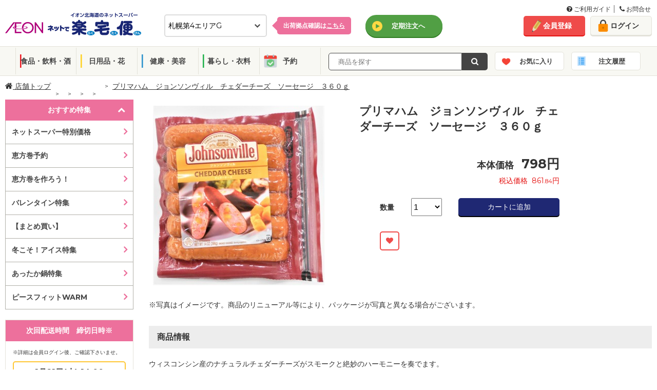

--- FILE ---
content_type: text/html; charset=utf-8
request_url: https://ec.aeon-hokkaido.jp/rakutaku/item/detail.aspx?tcd=6701&dv=1&gr=3&ct=31&sc=175&no=4902586138794
body_size: 138179
content:



<!DOCTYPE html>
<html lang="ja">
<head prefix="og: http://ogp.me/ns# fb: http://ogp.me/ns/fb# article: http://ogp.me/ns/article#"><meta http-equiv="Content-Type" content="text/html; charset=utf-8" /><meta name="viewport" content="width=1100px" /><meta charset="UTF-8" /><meta http-equiv="X-UA-Compatible" content="IE=edge" /><link rel="shortcut icon" type="image/png" href="../common/img/meta/favicon.ico" /><link rel="apple-touch-icon" href="../common/img/meta/apple-touch-icon.png" /><link rel="apple-touch-icon" sizes="120x120" href="../common/img/meta/apple-touch-icon-120x120.png" /><link rel="apple-touch-icon-precomposed" href="../common/img/meta/apple-touch-icon-precomposed.png" />
    <!-- ページのURIを記載-->
    <link id="lnkHeadCanonical" rel="canonical" href="https://ec.aeon-hokkaido.jp/rakutaku/item/detail.aspx?tcd=6701&amp;dv=1&amp;gr=3&amp;ct=31&amp;sc=175&amp;no=4902586138794" />
    <!-- スマホページのURIを記載-->
    <link id="lnkHeadAlretnate" rel="alternate" media="only screen and (max-width: 767px)" href="https://ec.aeon-hokkaido.jp/rakutaku/sp/item/detail.aspx?tcd=6701&amp;dv=1&amp;gr=3&amp;ct=31&amp;sc=175&amp;no=4902586138794" /><title>
	プリマハム　ジョンソンヴィル　チェダーチーズ　ソーセージ　３６０ｇ | イオン北海道のネットスーパー「ネットで楽宅便（らくたくびん）」
</title><meta id="metaKeywords" name="keywords" /><meta id="metaDescription" name="description" content="イオン北海道のネットスーパー「ネットで楽宅便（らくたくびん）」で販売中の「プリマハム　ジョンソンヴィル　チェダーチーズ　ソーセージ　３６０ｇ」。" /><meta property="og:title" content="イオン北海道のネットスーパー　ネットで楽宅便(らくたくびん)" /><meta property="og:type" content="website" /><meta property="og:url" content="https://ec.aeon-hokkaido.jp/rakutaku/" /><meta property="og:image" content="/rakutaku/member/reg/images/ogp.jpg" /><meta property="og:site_name" content="イオン北海道のネットスーパー　ネットで楽宅便(らくたくびん)" /><meta property="og:description" content="イオン北海道が運営する「ネットで楽宅便」は、毎日の食料品、生鮮食品をネットから簡単購入、自宅までお届けするサービスです。" />


    <!--[if IE]><!-->
    <!-- <link rel="stylesheet" type="text/css" href="../common/css/legacy.css" /> -->
    <!--<![endif]-->
    
        <link rel="stylesheet" type="text/css" href="/rakutaku/common/css/font-awesome.min.css">
        <link rel="stylesheet" type="text/css" href="/rakutaku/common/css/pc.css?2025032733" media="all" />
        <link rel="stylesheet" type="text/css" href="/rakutaku/common/css/bxslider.css" media="all" />
        <link rel="stylesheet" type="text/css" href="/rakutaku/common/css/style.css">
        <link rel="stylesheet" type="text/css" href="/rakutaku/common/css/jquery-ui.css">
		<link rel="stylesheet" type="text/css" href="/rakutaku/common/css/pc_new.css?20250305" media="all">
		<link rel="stylesheet" type="text/css" href="/rakutaku/common/css/grid.css" media="all">
		<link rel="stylesheet" type="text/css" href="/rakutaku/common/css/utility.css" media="all">
		<link rel="stylesheet" type="text/css" href="/rakutaku/common/css/modal.css" media="all">
    

    <script type="text/javascript" src="/rakutaku/common/js/import/jquery-3.6.0.min.js"></script>

    <!--[if lte IE 9]><!-->
	    <script type="text/javascript">
	        $(function () {
	            $('[placeholder]').ahPlaceholder({
	                placeholderColor: 'silver',
	                placeholderAttr: 'placeholder',
	                likeApple: false
	            });
	        });
	    </script>
    <!--<![endif]-->

    <link href="../common/css/gheader_pc_rakutaku.css" rel="stylesheet" />


 
<!-- Google Tag Manager -->
    <script>(function (w, d, s, l, i) {
            w[l] = w[l] || []; w[l].push({
                'gtm.start':
                    new Date().getTime(), event: 'gtm.js'
            }); var f = d.getElementsByTagName(s)[0],
                j = d.createElement(s), dl = l != 'dataLayer' ? '&l=' + l : ''; j.async = true; j.src =
                    'https://www.googletagmanager.com/gtm.js?id=' + i + dl; f.parentNode.insertBefore(j, f);
        })(window, document, 'script', 'dataLayer', 'GTM-MLQTRZN');</script>
    <!-- End Google Tag Manager -->

</head>
<body>

<!-- Google Tag Manager (noscript) -->
    <noscript><iframe src="https://www.googletagmanager.com/ns.html?id=GTM-MLQTRZN"
    height="0" width="0" style="display:none;visibility:hidden"></iframe></noscript>
    <!-- End Google Tag Manager (noscript) -->
    <!--Tag Manager 出力-->
    
    <!--/Tag Manager 出力-->

    <form method="post" action="./detail.aspx?tcd=6701&amp;dv=1&amp;gr=3&amp;ct=31&amp;sc=175&amp;no=4902586138794" id="form1">
<div class="aspNetHidden">
<input type="hidden" name="__EVENTTARGET" id="__EVENTTARGET" value="" />
<input type="hidden" name="__EVENTARGUMENT" id="__EVENTARGUMENT" value="" />
<input type="hidden" name="__LASTFOCUS" id="__LASTFOCUS" value="" />
<input type="hidden" name="__VIEWSTATE" id="__VIEWSTATE" value="yLQWG1kP2ezUlp73Tuxc5GBM2KprcwgsT1WB2hz/q6EgX+/WavGwr1Vtlj3qpwaVUPNbzMLuKi2W73EBaH+Gh3vvvts=" />
</div>

<script type="text/javascript">
//<![CDATA[
var theForm = document.forms['form1'];
if (!theForm) {
    theForm = document.form1;
}
function __doPostBack(eventTarget, eventArgument) {
    if (!theForm.onsubmit || (theForm.onsubmit() != false)) {
        theForm.__EVENTTARGET.value = eventTarget;
        theForm.__EVENTARGUMENT.value = eventArgument;
        theForm.submit();
    }
}
//]]>
</script>


<script src="/rakutaku/WebResource.axd?d=pynGkmcFUV13He1Qd6_TZNc_ZWuXE7lYU42XBBHishuboe5OsovPwYRz0kcykerPupgjvw2&amp;t=638901860248157332" type="text/javascript"></script>


<script src="/rakutaku/ScriptResource.axd?d=Rn4K8XE2utBBS9_0Wv12sDVFxwdheEqmEQ3N5V4RZ4IY-gmEfswa5EQujtSUJPjQF2oP69I2tuALF8oZQ4D-p46TkesQQe7aOMhbwYGaO8j9_m3f-xX5XgDlpKRxWRYz8IR-4kYZB_khZ-KKk8JYcUX-7Rw1&amp;t=5c0e0825" type="text/javascript"></script>
<script src="/rakutaku/ScriptResource.axd?d=8OlNtQ9sVgQJ61J8_gRDeYO4GDa_ZnhrC_YtbZa3nmNWq169JPYVDjhvOIeCztVUl_1lSP2MdcAaMbzDWg2GjofRkaqV8TmsJzTVUEYxC91cZDc5_8hu9h3PMBiBuS425WGA13ML9cH-nj5w0tBQK3znTCM1&amp;t=5c0e0825" type="text/javascript"></script>
<div class="aspNetHidden">

	<input type="hidden" name="__VIEWSTATEGENERATOR" id="__VIEWSTATEGENERATOR" value="6708A156" />
</div>
    <script type="text/javascript">
//<![CDATA[
Sys.WebForms.PageRequestManager._initialize('ctl00$ScriptManager1', 'form1', ['fctl00$ContentPlaceHolder1$udpDivBuy','ContentPlaceHolder1_udpDivBuy'], ['ctl00$ContentPlaceHolder1$DdlHanbaiSuryo','DdlHanbaiSuryo','ctl00$ContentPlaceHolder1$hdfSize','hdfSize'], [], 90, 'ctl00');
//]]>
</script>

    <div class="wrapper">
        <noscript>
            <div class="divNoscript">
                ご利用のブラウザは、JavaScriptが無効となっているか、JavaScriptに対応しておりません。<br />当サイトをご利用いただくには、JavaScriptを有効にしていただきますようお願いいたします。
            </div>
        </noscript>
		

    <!--header-->
    <header>

    <!--guide-navi-->
    <div id="divGuideNavi" class="guide-navi">
	    <div class="guide-navi-inner">
		    <div class="guide-navi-list">
			    <ul>
				    <li>
					    <a href="/rakutaku/help/helpmenu.aspx" id="lnkHelpMenu">
						    <i class="fa fa-question-circle" aria-hidden="true"></i>
						    ご利用ガイド
					    </a>
				    </li>
				    <li class="last">
					    <a href="/rakutaku/help/contact.aspx" id="lnkContact">
						    <i class="fa fa-phone" aria-hidden="true"></i>
						    お問合せ
					    </a>
				    </li>
			    </ul>
		    </div>
	    </div>
    </div>
    <!--/guide-navi-->

		<div class="header-inner">
			<div class="flex">
				<div class="col span-10">
					<div class="header-content">
						<h1 class="site-logo">
							<a href="/rakutaku/shop.aspx?tcd=6701" id="lnkLogo">
								<img src="/rakutaku/common/img/pc/common/logo.png" alt="イオン北海道のネットスーパー　ネットで楽宅便">
							</a>
						</h1>

						<div id="divSelectDefaultShop" class="select-default-shop">
							<select name="ctl00$ddlTenpo" onchange="javascript:setTimeout(&#39;__doPostBack(\&#39;ctl00$ddlTenpo\&#39;,\&#39;\&#39;)&#39;, 0)" id="ddlTenpo" class="select-box">
	<option selected="selected" value="6701">札幌第4エリアG</option>
	<option value="0413">札幌第3エリアE</option>
	<option value="6354">道南エリアF</option>
	<option value="2010">道北エリアB</option>
	<option value="6356">道東エリアF</option>
	<option value="6350">道東エリアE</option>
	<option value="2314">道東エリアA</option>
	<option value="0702">函館エリアA</option>
	<option value="3026">道南エリアA</option>
	<option value="2012">札幌第2エリアC</option>
	<option value="6355">札幌第4エリアC</option>
	<option value="6349">札幌第1エリアC</option>
	<option value="6343">道北エリアD</option>
	<option value="0414">札幌第2エリアD</option>
	<option value="6336">道南エリアC</option>
	<option value="2018">札幌第1エリアE</option>
	<option value="2016">札幌第1エリアD</option>
	<option value="1931">札幌第3エリアD</option>
	<option value="0418">札幌第3エリアF</option>
	<option value="6348">札幌第3エリアB</option>
	<option value="9996">離島エリア</option>
	<option value="2315">札幌第3エリアA</option>

</select>
							<input type="hidden" name="ctl00$hdfTenpo" id="hdfTenpo" />
						</div>
						<div id="divSelectShopTips" class="select-shop-tips">
							<p>
								<a href="/rakutaku/help/shoplist.aspx" id="lnkShopList">出荷拠点確認は<span>こちら</span></a>
							</p>
						</div>

						

						

						<div id="divLinkTeiki" class="header-grobal-top">
							<a href="/rakutaku/teiki/t_top.aspx" id="lnkTeikiTop" class="btn-header-grobal">定期注文へ</a>
							<input type="submit" name="ctl00$btnChgModeTeiki" value="" id="btnChgModeTeiki" class="btnChgMode hideTxt" />
						</div>

					</div>
				</div>
				<!-- /end.header-content -->

				<div class="header-account col span-4">
					<div class="flex gutte-10">
						<div id="divUserNavi" class="user-navi">
							<ul>
								<li><a href="/rakutaku/member/redirect.aspx?view=1" id="lnkMemberReg" class="btn-signup">会員登録</a></li>
								<li><a href="/rakutaku/login.aspx" id="lnkLogin" class="btn-login">ログイン</a></li>
							</ul>
						</div>
						

						
					</div>
				</div>
				<!-- /end.header-account -->
			</div>
			<!-- /end.flex -->
		</div>
		<!--/header-inner-->

		    <div id="divHeaderMenu" class="header-menu js_header_menu">
			    <div class="header-menu-inner">
				    <ul class="header-menu-category">
					    <li class="cat01"><a href="/rakutaku/item/list.aspx?tcd=6701&dv=10&pg=1" id="lnkSyokuhin">食品・飲料・酒</a></li>
					    <li class="cat02"><a href="/rakutaku/item/list.aspx?tcd=6701&dv=20&pg=1" id="lnkInryo">日用品・花</a></li>
					    <li class="cat03"><a href="/rakutaku/item/list.aspx?tcd=6701&dv=30&pg=1" id="lnkNichiyo">健康・美容</a></li>
					    <li class="cat04"><a href="/rakutaku/item/list.aspx?tcd=6701&dv=40&pg=1" id="lnkIryo">暮らし・衣料</a></li>
						<li class="cat05"><a href="/rakutaku/item/list.aspx?tcd=6701&dv=90&pg=1" id="lnkYoyaku">予約</a></li>
				    </ul>
				    <div class="header-menu-search">
					    
						<div class="search-form-input" id="search_form_input_pc">
                            <input name="ctl00$txtKeyword" type="text" id="txtKeyword" class="form-text js_freeword" placeholder="  商品を探す" />
                            <input type="hidden" name="ctl00$hdfCategoryCd" id="hdfCategoryCd" />
                            <input type="hidden" name="ctl00$hdfKeywordKana" id="hdfKeywordKana" />
						</div>
						<div class="search-form-btn">
                            <a onclick="return chkKeywordInput();" id="lnbSearch" class="btn-submit" href="javascript:__doPostBack(&#39;ctl00$lnbSearch&#39;,&#39;&#39;)">
                                <i class="fa fa-search" aria-hidden="true"></i>
                            </a>
                            <input type="submit" name="ctl00$btnSearch" value="Button" id="btnSearch" class="lnbSearchPc hideTxt" />
						</div>		    
				    </div>
					<ul class="header-menu-category btn-block">
						<li class="catFav"><a href="/rakutaku/login.aspx" id="lnkFav">お気に入り</a>
						    <div class="notice-popup-container">
							    <div class="notice-popup-fav">
								    <p class="on-fav"><span class="js_fav_msg"></span></p>
							    </div>
						    </div>
					    </li>
					    <li class="catHistory"><a href="/rakutaku/login.aspx" id="lnkHistory">注文履歴</a></li>
					</ul>
			    </div>
		    </div>
		<input type="hidden" name="ctl00$hdnLoginNo" id="hdnLoginNo" />
    </header>
    <!--header end-->

    
    


        
    <input name="ctl00$ContentPlaceHolder1$hdnUkwHost" type="hidden" id="ContentPlaceHolder1_hdnUkwHost" value="taglogprd-c2.ukw.jp" />
    <input name="ctl00$ContentPlaceHolder1$hdnTaglogClient" type="hidden" id="ContentPlaceHolder1_hdnTaglogClient" value="aeonhokkaido" />
    <input name="ctl00$ContentPlaceHolder1$hdnJanCd" type="hidden" id="ContentPlaceHolder1_hdnJanCd" value="4902586138794" />
    <script type="text/javascript">
        var _ukwhost = document.getElementById("ContentPlaceHolder1_hdnUkwHost").value;
        var _ukwq = [];

        _ukwq.push(['_setClient', document.getElementById("ContentPlaceHolder1_hdnTaglogClient").value]);
        _ukwq.push(['_setReqURL', location.href]);
        _ukwq.push(['_setRefURL', document.referrer]);
        _ukwq.push(['_setDisplay', 'pc']);
        if (document.getElementById("hdnLoginNo").value !== '') {
            _ukwq.push(['_setLoginID', document.getElementById("hdnLoginNo").value]);
        }
        _ukwq.push(['_setItem', document.getElementById("ContentPlaceHolder1_hdnJanCd").value]);
        _ukwq.push(['_sendProductLog']);

        (function () {
            var _ukt = document.createElement('script'); _ukt.type = 'text/javascript'; _ukt.async = true;
            _ukt.src = '//' + _ukwhost + '/taglog/ukwlg.js';
            var _uks = document.getElementsByTagName('script')[0]; _uks.parentNode.insertBefore(_ukt, _uks);
        })();
    </script>
    
<!--topicpath-->
<div id="ContentPlaceHolder1_UcTopicpathPC_divTopicPath" class="topicpath wide">
	<ul>
		<li class="home">
			<a id="ContentPlaceHolder1_UcTopicpathPC_hpLink_Shop" href="/rakutaku/shop.aspx?tcd=6701">
                <i class="fa fa-home" aria-hidden="true"></i>&nbsp;店舗トップ</a>
		</li>
		<li id="ContentPlaceHolder1_UcTopicpathPC_liLayer1">
			<a id="ContentPlaceHolder1_UcTopicpathPC_hpLink_Layer1" href="/rakutaku/item/list.aspx?tcd=6701&amp;dv=1&amp;pg=1"></a>
		</li>
		<li id="ContentPlaceHolder1_UcTopicpathPC_liLayer2">
			<a id="ContentPlaceHolder1_UcTopicpathPC_hpLink_Layer2" href="/rakutaku/item/list.aspx?tcd=6701&amp;dv=1&amp;gr=3&amp;pg=1"></a>
		</li>
		<li id="ContentPlaceHolder1_UcTopicpathPC_liLayer3">
			<a id="ContentPlaceHolder1_UcTopicpathPC_hpLink_Layer3" href="/rakutaku/item/list.aspx?tcd=6701&amp;dv=1&amp;gr=3&amp;ct=31&amp;pg=1"></a>
		</li>
		<li id="ContentPlaceHolder1_UcTopicpathPC_liLayer4">
            <a id="ContentPlaceHolder1_UcTopicpathPC_hpLink_Layer4" href="/rakutaku/item/list.aspx?tcd=6701&amp;dv=1&amp;gr=3&amp;ct=31&amp;sc=175&amp;pg=1"></a>
		</li>
		<li id="ContentPlaceHolder1_UcTopicpathPC_liDetailName">
            <span id="ContentPlaceHolder1_UcTopicpathPC_lbl_DetailName">プリマハム　ジョンソンヴィル　チェダーチーズ　ソーセージ　３６０ｇ</span>
		</li>
	</ul>
</div>
<!--/topicpath-->

    <!--container-->
    <div id="ContentPlaceHolder1_divContainer" class="container wide">

        <!--sidecontents-->
        <div class="side-contents">
            
<!--search featureCategory-->

<!--/search featureCategory end-->
<!--/search featureList -->
<div id="ContentPlaceHolder1_UcCategoryPC_featureList" class="search-sp">
    <div class="side-head js_search_sp active open">おすすめ特集</div>
    <ul id="ContentPlaceHolder1_UcCategoryPC_ulSpListFtr" class="sp-list" style="display:block;">
        
                <li>
                    <a href="/rakutaku/item/list.aspx?tcd=6701&ftr=2025070103&sk=G" class="">ネットスーパー特別価格</a>
                </li>
            
                <li>
                    <a href="/rakutaku/item/list.aspx?tcd=6701&ftr=2025122901" class="">恵方巻予約</a>
                </li>
            
                <li>
                    <a href="/rakutaku/item/list.aspx?tcd=6701&ftr=2026011901" class="">恵方巻を作ろう！</a>
                </li>
            
                <li>
                    <a href="/rakutaku/item/list.aspx?tcd=6701&ftr=2026011801" class="">バレンタイン特集</a>
                </li>
            
                <li>
                    <a href="/rakutaku/item/list.aspx?tcd=6701&ftr=2025122302" class="">【まとめ買い】</a>
                </li>
            
                <li>
                    <a href="/rakutaku/item/list.aspx?tcd=6701&ftr=2026011401" class="">冬こそ！アイス特集</a>
                </li>
            
                <li>
                    <a href="/rakutaku/item/list.aspx?tcd=6701&ftr=2025092902" class="">あったか鍋特集</a>
                </li>
            
                <li>
                    <a href="/rakutaku/item/list.aspx?tcd=6701&ftr=2025110201" class="">ピースフィットWARM</a>
                </li>
            
    </ul>
</div>
<!--/search featureList end-->
<!--/search category -->
<div class="search-category">
    <div id="ContentPlaceHolder1_UcCategoryPC_groupList" style="display:none;">
        <div class="side-head"><span id="ContentPlaceHolder1_UcCategoryPC_Division_Name"></span></div>
        <div class="megamenu">
            <ul class="category-list dropdown-menu" role="menu">
                
            </ul>
        </div>
    </div>
    <div id="ContentPlaceHolder1_UcCategoryPC_categoryList" style="display:none;">
        <div class="side-head"><span id="ContentPlaceHolder1_UcCategoryPC_Group_Name"></span></div>
        <div class="megamenu">
            <ul class="category-list dropdown-menu" role="menu">
                
            </ul>
        </div>
    </div>
    <div id="ContentPlaceHolder1_UcCategoryPC_subCategoryList" style="display:none;">
        <div class="side-head"><span id="ContentPlaceHolder1_UcCategoryPC_Category_Name"></span></div>
        <ul class="category-list">
            
        </ul>
    </div>
</div>
<!--/search category end-->

            

            
<div class="side-contents-block">
    <div class="delivery-time side-box">
	    <div class="side-head">
            <span id="ContentPlaceHolder1_UcHaisoPC_lblTitleHaiso">次回配送時間　締切日時※</span>
	    </div>
		<div class="delivery-time-list">
            
			<div id="ContentPlaceHolder1_UcHaisoPC_divNextTimeLimit" class="delivery-date">
				
                <div id="ContentPlaceHolder1_UcHaisoPC_divTextNextTimeLimit" style="font-size: 10px; margin-bottom: 10px;">
                    ※詳細は会員ログイン後、ご確認下さいませ。
                </div>
				<span id="ContentPlaceHolder1_UcHaisoPC_nextTimeLimit">1月21日(水) 14:00</span>
			</div>
			<p class="btn-delivery active">
                <span id="ContentPlaceHolder1_UcHaisoPC_lblTitleHaisoSyosai">配送時間詳細</span>
			</p>

			<div class="delivery-container" style="display:block">
				<!--tab menu-->
				

				<!--tab contents-->
				<div class="tab-contents js_deliveryContents">
                    
                            <div id='areaA' class="areaA-contents active" >
                                <input type="hidden" name="ctl00$ContentPlaceHolder1$UcHaisoPC$repAreaContents$ctl00$hdfAreaNm" id="ContentPlaceHolder1_UcHaisoPC_repAreaContents_hdfAreaNm_0" value="areaA" />
                                
						                <div class="date">2026年1月21日(水)</div>
							            <table>
								            <tr>
									            <th>締切時間</th>
									            <th><span id="ContentPlaceHolder1_UcHaisoPC_repAreaContents_repHaisoDate_0_lblTitleHaisoJikan_0">配送時間</span></th>
									            <th>　</th>
								            </tr>
                                            
					                                <tr class='disabled'>
					                                <td>前日19時</td>
					                                <td style="display:table-cell;">
                                                        10:00～12:00
					                                </td>
                                                    <td style="display:none;"></td>
					                                <td><span class=''>×</span></td>
					                                </tr>
                                                
					                                <tr class='disabled'>
					                                <td>前日19時</td>
					                                <td style="display:table-cell;">
                                                        11:00～13:00
					                                </td>
                                                    <td style="display:none;"></td>
					                                <td><span class=''>×</span></td>
					                                </tr>
                                                
					                                <tr class='disabled'>
					                                <td>当日08時</td>
					                                <td style="display:table-cell;">
                                                        12:00～14:00
					                                </td>
                                                    <td style="display:none;"></td>
					                                <td><span class=''>×</span></td>
					                                </tr>
                                                
					                                <tr class='disabled'>
					                                <td>当日08時</td>
					                                <td style="display:table-cell;">
                                                        13:00～15:00
					                                </td>
                                                    <td style="display:none;"></td>
					                                <td><span class=''>×</span></td>
					                                </tr>
                                                
					                                <tr class='disabled'>
					                                <td>当日08時</td>
					                                <td style="display:table-cell;">
                                                        14:00～16:00
					                                </td>
                                                    <td style="display:none;"></td>
					                                <td><span class=''>×</span></td>
					                                </tr>
                                                
					                                <tr class='disabled'>
					                                <td>当日11時</td>
					                                <td style="display:table-cell;">
                                                        15:00～17:00
					                                </td>
                                                    <td style="display:none;"></td>
					                                <td><span class=''>×</span></td>
					                                </tr>
                                                
					                                <tr class='disabled'>
					                                <td>当日11時</td>
					                                <td style="display:table-cell;">
                                                        16:00～18:00
					                                </td>
                                                    <td style="display:none;"></td>
					                                <td><span class=''>×</span></td>
					                                </tr>
                                                
					                                <tr class='disabled'>
					                                <td>当日11時</td>
					                                <td style="display:table-cell;">
                                                        17:00～19:00
					                                </td>
                                                    <td style="display:none;"></td>
					                                <td><span class=''>×</span></td>
					                                </tr>
                                                
					                                <tr class='disabled'>
					                                <td>当日14時</td>
					                                <td style="display:table-cell;">
                                                        18:00～20:00
					                                </td>
                                                    <td style="display:none;"></td>
					                                <td><span class=''>×</span></td>
					                                </tr>
                                                
					                                <tr class='disabled'>
					                                <td>当日14時</td>
					                                <td style="display:table-cell;">
                                                        19:00～21:00
					                                </td>
                                                    <td style="display:none;"></td>
					                                <td><span class=''>×</span></td>
					                                </tr>
                                                
					                                <tr class=''>
					                                <td>当日14時</td>
					                                <td style="display:table-cell;">
                                                        20:00～21:00
					                                </td>
                                                    <td style="display:none;"></td>
					                                <td><span class='stock'>〇</span></td>
					                                </tr>
                                                
                                        </table>
                                     
						                <div class="date">2026年1月22日(木)</div>
							            <table>
								            <tr>
									            <th>締切時間</th>
									            <th><span id="ContentPlaceHolder1_UcHaisoPC_repAreaContents_repHaisoDate_0_lblTitleHaisoJikan_1">配送時間</span></th>
									            <th>　</th>
								            </tr>
                                            
					                                <tr class=''>
					                                <td>前日19時</td>
					                                <td style="display:table-cell;">
                                                        10:00～12:00
					                                </td>
                                                    <td style="display:none;"></td>
					                                <td><span class='stock'>〇</span></td>
					                                </tr>
                                                
					                                <tr class=''>
					                                <td>前日19時</td>
					                                <td style="display:table-cell;">
                                                        11:00～13:00
					                                </td>
                                                    <td style="display:none;"></td>
					                                <td><span class='stock'>〇</span></td>
					                                </tr>
                                                
					                                <tr class=''>
					                                <td>当日08時</td>
					                                <td style="display:table-cell;">
                                                        12:00～14:00
					                                </td>
                                                    <td style="display:none;"></td>
					                                <td><span class='stock'>〇</span></td>
					                                </tr>
                                                
					                                <tr class=''>
					                                <td>当日08時</td>
					                                <td style="display:table-cell;">
                                                        13:00～15:00
					                                </td>
                                                    <td style="display:none;"></td>
					                                <td><span class='stock'>〇</span></td>
					                                </tr>
                                                
					                                <tr class=''>
					                                <td>当日08時</td>
					                                <td style="display:table-cell;">
                                                        14:00～16:00
					                                </td>
                                                    <td style="display:none;"></td>
					                                <td><span class='stock'>〇</span></td>
					                                </tr>
                                                
					                                <tr class=''>
					                                <td>当日11時</td>
					                                <td style="display:table-cell;">
                                                        15:00～17:00
					                                </td>
                                                    <td style="display:none;"></td>
					                                <td><span class='stock'>〇</span></td>
					                                </tr>
                                                
					                                <tr class=''>
					                                <td>当日11時</td>
					                                <td style="display:table-cell;">
                                                        16:00～18:00
					                                </td>
                                                    <td style="display:none;"></td>
					                                <td><span class='stock'>〇</span></td>
					                                </tr>
                                                
					                                <tr class=''>
					                                <td>当日11時</td>
					                                <td style="display:table-cell;">
                                                        17:00～19:00
					                                </td>
                                                    <td style="display:none;"></td>
					                                <td><span class='stock'>〇</span></td>
					                                </tr>
                                                
					                                <tr class=''>
					                                <td>当日14時</td>
					                                <td style="display:table-cell;">
                                                        18:00～20:00
					                                </td>
                                                    <td style="display:none;"></td>
					                                <td><span class='stock'>〇</span></td>
					                                </tr>
                                                
					                                <tr class=''>
					                                <td>当日14時</td>
					                                <td style="display:table-cell;">
                                                        19:00～21:00
					                                </td>
                                                    <td style="display:none;"></td>
					                                <td><span class='stock'>〇</span></td>
					                                </tr>
                                                
					                                <tr class=''>
					                                <td>当日14時</td>
					                                <td style="display:table-cell;">
                                                        20:00～21:00
					                                </td>
                                                    <td style="display:none;"></td>
					                                <td><span class='stock'>〇</span></td>
					                                </tr>
                                                
                                        </table>
                                     
						                <div class="date">2026年1月23日(金)</div>
							            <table>
								            <tr>
									            <th>締切時間</th>
									            <th><span id="ContentPlaceHolder1_UcHaisoPC_repAreaContents_repHaisoDate_0_lblTitleHaisoJikan_2">配送時間</span></th>
									            <th>　</th>
								            </tr>
                                            
					                                <tr class=''>
					                                <td>前日19時</td>
					                                <td style="display:table-cell;">
                                                        10:00～12:00
					                                </td>
                                                    <td style="display:none;"></td>
					                                <td><span class='stock'>〇</span></td>
					                                </tr>
                                                
					                                <tr class=''>
					                                <td>前日19時</td>
					                                <td style="display:table-cell;">
                                                        11:00～13:00
					                                </td>
                                                    <td style="display:none;"></td>
					                                <td><span class='stock'>〇</span></td>
					                                </tr>
                                                
					                                <tr class=''>
					                                <td>当日08時</td>
					                                <td style="display:table-cell;">
                                                        12:00～14:00
					                                </td>
                                                    <td style="display:none;"></td>
					                                <td><span class='stock'>〇</span></td>
					                                </tr>
                                                
					                                <tr class=''>
					                                <td>当日08時</td>
					                                <td style="display:table-cell;">
                                                        13:00～15:00
					                                </td>
                                                    <td style="display:none;"></td>
					                                <td><span class='stock'>〇</span></td>
					                                </tr>
                                                
					                                <tr class=''>
					                                <td>当日08時</td>
					                                <td style="display:table-cell;">
                                                        14:00～16:00
					                                </td>
                                                    <td style="display:none;"></td>
					                                <td><span class='stock'>〇</span></td>
					                                </tr>
                                                
					                                <tr class=''>
					                                <td>当日11時</td>
					                                <td style="display:table-cell;">
                                                        15:00～17:00
					                                </td>
                                                    <td style="display:none;"></td>
					                                <td><span class='stock'>〇</span></td>
					                                </tr>
                                                
					                                <tr class=''>
					                                <td>当日11時</td>
					                                <td style="display:table-cell;">
                                                        16:00～18:00
					                                </td>
                                                    <td style="display:none;"></td>
					                                <td><span class='stock'>〇</span></td>
					                                </tr>
                                                
					                                <tr class=''>
					                                <td>当日11時</td>
					                                <td style="display:table-cell;">
                                                        17:00～19:00
					                                </td>
                                                    <td style="display:none;"></td>
					                                <td><span class='stock'>〇</span></td>
					                                </tr>
                                                
					                                <tr class=''>
					                                <td>当日14時</td>
					                                <td style="display:table-cell;">
                                                        18:00～20:00
					                                </td>
                                                    <td style="display:none;"></td>
					                                <td><span class='stock'>〇</span></td>
					                                </tr>
                                                
					                                <tr class=''>
					                                <td>当日14時</td>
					                                <td style="display:table-cell;">
                                                        19:00～21:00
					                                </td>
                                                    <td style="display:none;"></td>
					                                <td><span class='stock'>〇</span></td>
					                                </tr>
                                                
					                                <tr class=''>
					                                <td>当日14時</td>
					                                <td style="display:table-cell;">
                                                        20:00～21:00
					                                </td>
                                                    <td style="display:none;"></td>
					                                <td><span class='stock'>〇</span></td>
					                                </tr>
                                                
                                        </table>
                                     
                                <p class="deliver-schedule-link" style="display:none;">
				                    <a href="" target="_blank" class="btn-schedule">地域ごとのお届け目安時刻はコチラ</a>
			                    </p>
                            </div>
                                                
				</div>
                <!-- /tab-contents js_deliveryContents end-->
			</div>
            <!-- /delivery-container end-->
        </div>
        <!-- /delivery-time-list end-->
    </div>		
    <!-- /delivery-time side-box end-->
    <div id="ContentPlaceHolder1_UcHaisoPC_divFinishTime" class="delivery-time side-box" style="display:none">
        <div class="side-head">変更締切時間</div>
        <div class="delivery-time-list">
            <div class="delivery-date">
                <p>注文後変更締切時間</p>
                <span id="ContentPlaceHolder1_UcHaisoPC_orderChangeFinishTime"></span>
            </div>
            <!-- /delivery-container end-->
        </div>
        <!-- /delivery-time-list end-->
    </div>
    <!-- /delivery-time side-box end-->
</div>
<!-- /side-contents-block end-->

            <div id="ContentPlaceHolder1_UcBrandBnrPc_divBrandBnr" class="side-contents-block">
    <div class="brand-bnr">
        
                <ul>
            
                <li>
                    <a href="javascript:void(0);" onclick="window.open('https://www.aeon-hokkaido.jp/anatadake_l/','_blank');" target="" >
                    <img src="https://stprodaeonblob.blob.core.windows.net/rakutaku/Banner/2025020801p_b.jpg" alt="＜予告＞1月イオン・ザ・セレクト">
                    </a>
                </li>
            
                <li>
                    <a href="/rakutaku/item/list.aspx?tcd=6701&ftr=2024090808" onclick="javascript:void(0);" target="" >
                    <img src="https://stprodaeonblob.blob.core.windows.net/rakutaku/Banner/2024090808p_b.jpg" alt="フラワーコーナー">
                    </a>
                </li>
            
                <li>
                    <a href="/rakutaku/item/list.aspx?tcd=6701&ftr=2020112501" onclick="javascript:void(0);" target="" >
                    <img src="https://stprodaeonblob.blob.core.windows.net/rakutaku/Banner/2020112501p_b.jpg" alt="ベビーグッズ特集">
                    </a>
                </li>
            
                <li>
                    <a href="/rakutaku/item/list.aspx?tcd=6701&ftr=2024090822&sk=W" onclick="javascript:void(0);" target="" >
                    <img src="https://stprodaeonblob.blob.core.windows.net/rakutaku/Banner/2024090822p_b.jpg" alt="おつとめ品">
                    </a>
                </li>
            
                <li>
                    <a href="/rakutaku/item/list.aspx?tcd=6701&ftr=2024122902" onclick="javascript:void(0);" target="" >
                    <img src="https://stprodaeonblob.blob.core.windows.net/rakutaku/Banner/2024122902p_b.jpg" alt="もしもの備え　ローリングストック特集">
                    </a>
                </li>
            
                <li>
                    <a href="/rakutaku/item/list.aspx?tcd=6701&ftr=2024090805" onclick="javascript:void(0);" target="" >
                    <img src="https://stprodaeonblob.blob.core.windows.net/rakutaku/Banner/2024090805p_b.jpg" alt="はじめようオーガニックライフ">
                    </a>
                </li>
            
                <li>
                    <a href="/rakutaku/feature/feature.aspx?ftr=2025050202" onclick="javascript:void(0);" target="_blank" >
                    <img src="https://stprodaeonblob.blob.core.windows.net/rakutaku/Banner/2025050202p_b.jpg" alt="子育てサポート企画">
                    </a>
                </li>
            
                <li>
                    <a href="/rakutaku/item/list.aspx?tcd=6701&ftr=2025022501" onclick="javascript:void(0);" target="" >
                    <img src="https://stprodaeonblob.blob.core.windows.net/rakutaku/Banner/2025022501p_b.jpg" alt="火曜日ペットフード・ペット用品クーポン">
                    </a>
                </li>
            
                <li>
                    <a href="/rakutaku/item/list.aspx?tcd=6701&ftr=2024090802" onclick="javascript:void(0);" target="" >
                    <img src="https://stprodaeonblob.blob.core.windows.net/rakutaku/Banner/2024090802p_b.jpg" alt="特定保健用食品　トクホ">
                    </a>
                </li>
            
                <li>
                    <a href="/rakutaku/feature/feature.aspx?ftr=2016122601" onclick="javascript:void(0);" target="_blank" >
                    <img src="https://stprodaeonblob.blob.core.windows.net/rakutaku/Banner/2016122601p_b.jpg" alt="セルフメディケーション税制について">
                    </a>
                </li>
            
                <li>
                    <a href="javascript:void(0);" onclick="if(confirm('外部のサイトへ移動いたします。\n\nアクセスしようとしているリンク先は\n「イオン北海道」が運営するサイトではありませんので\nご確認ください。')){window.open('http://park.ajinomoto.co.jp/?scid=ot_AJICFS_201608_pitarepi_aeonhokkaido','_blank');}else{return false;}" target="" >
                    <img src="https://stprodaeonblob.blob.core.windows.net/rakutaku/Banner/2016080515p_b.jpg" alt="レシピ大百科">
                    </a>
                </li>
            
                <li>
                    <a href="javascript:void(0);" onclick="window.open('https://ec.aeon-hokkaido.jp/rakutaku/help/change.aspx','_blank');" target="" >
                    <img src="https://stprodaeonblob.blob.core.windows.net/rakutaku/Banner/2021022101p_b.jpg" alt="注文後変更の方法について">
                    </a>
                </li>
            
                <li>
                    <a href="javascript:void(0);" onclick="if(confirm('外部のサイトへ移動いたします。\n\nアクセスしようとしているリンク先は\n「イオン北海道」が運営するサイトではありませんので\nご確認ください。')){window.open('https://www.aeon.co.jp/campaign/lp/introduce/?dpd=20452&cmp=102147&agr=21045017&ad=22045548','_blank');}else{return false;}" target="" >
                    <img src="https://stprodaeonblob.blob.core.windows.net/rakutaku/Banner/2026010501p_b.jpg" alt="2601イオンフィナンシャルサービスキャンペーン">
                    </a>
                </li>
            
                </ul>
            
    </div>
</div>

        </div>
        <!--sidecontents END-->

        <!--main contents-->
        <div class="main-contents">

        
		<!-- 商品情報 -->
		<div id="ContentPlaceHolder1_ItemDetailMain" class="item-detail-main">

			

			<!--item-detail-contents-->
			<div class="item-detail-contents">

				<div class="item-img">
					<div class="item-img-main">
                        <span>
                            <img id="js_detailPhoto" src="https://stprodaeonblob.blob.core.windows.net/rakutaku-item/ItemImage/4902586138794.jpg" longdesc="https://stprodaeonblob.blob.core.windows.net/rakutaku-item/ItemImage/4902586138794.jpg" />
                        </span>
					</div>
		
					 
				</div>
				<!--/item-img-->
				<div class="item-intro">
                    
					<div class="item-sale">
						<p></p>
						<p><span class="item-info"><span id="ContentPlaceHolder1_LblSale_Hanbai_Kikan"></span></span></p>
						<p><span class="item-info"><span id="ContentPlaceHolder1_LblSale_Hanbai_Kosu"></span></span></p>
					</div>
					<p class="item-attention">
                        <span id="ContentPlaceHolder1_LblSale_Otodoke_Kikan"></span>
					</p>
					<h2 class="item-label">
                        <span id="ContentPlaceHolder1_LblItem">プリマハム　ジョンソンヴィル　チェダーチーズ　ソーセージ　３６０ｇ</span>
					</h2>

					<div id="ContentPlaceHolder1_divCartParts" class="item-cart-parts">
					<div class="item-price">
						<p class="mark5p"></p>
						<span class="gram-baika-detail"><span id="ContentPlaceHolder1_lblGramBaikaHontai"></span></span><br>
						本体価格 &nbsp;&nbsp;<span class="base-price"><span id="ContentPlaceHolder1_LblHontai">798</span>円</span><br>
						<span id="ContentPlaceHolder1_spnZeikomi" class="tax-price">税込価格&nbsp;&nbsp;<span id="ContentPlaceHolder1_LblBaika">861</span><span id="ContentPlaceHolder1_LblBaikaDec" class="decimal">.84</span>円</span>
					    
                        
					</div>
					
                    <div id="ContentPlaceHolder1_udpDivBuy">
	
					        <div id="ContentPlaceHolder1_DivBuy" class="item-buy">
						        <div class="select-quantity">
							        <span>数量</span>
                                        <select name="ctl00$ContentPlaceHolder1$DdlHanbaiSuryo" id="DdlHanbaiSuryo" class="select-box">
		<option selected="selected" value="1">1</option>
		<option value="2">2</option>

	</select>
						        </div>
						        <p class="btn-cart">
                                    <a id="LnkBtnAddCart" class="js_add_cartDtl" href="javascript:void(0);">カートに追加</a>
						        </p>
					        </div>
                            <div style="DISPLAY: none">
                                <input type="hidden" name="ctl00$ContentPlaceHolder1$hdfSize" id="hdfSize" />
                                <input type="hidden" name="ctl00$ContentPlaceHolder1$hdfSuryo" id="hdfSuryo" value="2" />
                                <input type="hidden" name="ctl00$ContentPlaceHolder1$hdfSuryo_selected" id="hdfSuryo_selected" />
				            </div>
                            <input name="ctl00$ContentPlaceHolder1$txtJancd" type="text" value="4902586138794" readonly="readonly" id="ContentPlaceHolder1_txtJancd" class="hideTxt txtJancdDtl" />
                            <input name="ctl00$ContentPlaceHolder1$txtBaika" type="text" value="798" readonly="readonly" id="ContentPlaceHolder1_txtBaika" class="hideTxt txtBaikaDtl" />
                            <input name="ctl00$ContentPlaceHolder1$txtTmpSuryo" type="text" value="1" id="ContentPlaceHolder1_txtTmpSuryo" class="hideTxt txtTmpSuryo" />
                            <input name="ctl00$ContentPlaceHolder1$txtFieldId" type="text" value="3" readonly="readonly" id="ContentPlaceHolder1_txtFieldId" class="hideTxt txtFieldId" />
                            <input name="ctl00$ContentPlaceHolder1$txtEventcd" type="text" readonly="readonly" id="ContentPlaceHolder1_txtEventcd" class="hideTxt txtEventcd" />
					        
                            <div id="ContentPlaceHolder1_DivFav" class="item-favolite">
						        <p id="ContentPlaceHolder1_pBtnFav" class="btn-favorite dtl"><a href="javascript:void(0)" id="ContentPlaceHolder1_aBtnFav"><i class="fa fa-heart" aria-hidden="true"></i></a>
                                   
							        <span class="fav-text">お気に入りに追加します</span>
							        <span class="fav-del-text">お気に入りから削除します</span>
						        </p>
                                <div style="display: none">
                                    <input name="ctl00$ContentPlaceHolder1$txtFieldId2" type="text" value="3" readonly="readonly" id="ContentPlaceHolder1_txtFieldId2" class="hideTxt txtFieldId" />
                                </div>
					        </div>
					        <!--/item-favolite-->
                            <script type="text/javascript">
                                $(function () {
                                    suryoSelect();
                                });
                                function suryoSelect() {
                                    //サイズDDL変更時
                                    $('#ddlSize').off('change');
                                    $('#ddlSize').on('change', function () {
                                        $('#hdfSize').val($('#ddlSize').val());
                                    });
                                    //販売数量DDL変更時
                                    $('#DdlHanbaiSuryo').on('change', function () {
                                        $('#hdfSuryo_selected').val($('#DdlHanbaiSuryo').val());
                                    });
                                };
                            </script>
                        
</div>
                    <div id="ContentPlaceHolder1_UpdateProgress1" style="display:none;">
	
                            <div class="loading-view2">
	                            <img class="loading-icon" src="/rakutaku/common/img/common/loading.gif" />
                            </div>
                        
</div>
					<!--/item-buy-->
                    <div style="display: flex; padding-top: 6px;">
                       <div>
                          
                       </div>
                       <div style="padding-left: 10px;">
                          
                       </div>
                     </div>
					</div>

                    

                    <input name="ctl00$ContentPlaceHolder1$txtJancd2" type="text" value="4902586138794" readonly="readonly" id="ContentPlaceHolder1_txtJancd2" class="hideTxt txtJancd" />
                    

				</div>
				<!--/item-intro-->

			</div>
			<!--/item-detail-contents-->
                <p></p>
	            <p></p>
                <p></p>
			<div id="ContentPlaceHolder1_LblPhotoImageFlag" class="comments">
				<p>※写真はイメージです。商品のリニューアル等により、パッケージが写真と異なる場合がございます。</p>
			</div>
	
			<div class="item-detail-block">
				<div class="contents-title">商品情報</div>
				<div class="contents-text">
					<p><span id="ContentPlaceHolder1_LblSalesCopy">ウィスコンシン産のナチュラルチェダーチーズがスモークと絶妙のハーモニーを奏でます。</span></p>
                    
				</div>
			</div>
		    
		</div>
        <!-- /商品情報 -->

        <!-- 関連商品 -->
            <div id="ContentPlaceHolder1_UcPickUpItemPC_divPickUp" class="main-contents-block">
	<div class="main-head">
        関連商品</div>
		
                <ul class="js_itemList-slider item-list">
            
				<li class=''>
	                <a href='/rakutaku/item/detail.aspx?tcd=6701&dv=10&gr=100&ct=290&sc=804&no=4902115393793'>
						<p class="item-img mark-point-oya">
                            <span>
                                <img id="ContentPlaceHolder1_UcPickUpItemPC_rptPickUpItems_imgMark_0" class="mark-img" src="https://stprodaeonblob.blob.core.windows.net/rakutaku/Banner/B_p.png" alt="買いドキップライス" />
                                <img data-original='https://stprodaeonblob.blob.core.windows.net/rakutaku-item/ItemImage/4902115393793_s.jpg' alt="日本ハム　シャウエッセン　１１７ｇ×２" src='https://stprodaeonblob.blob.core.windows.net/rakutaku-item/ItemImage/NoImageS.jpg' class="lazy">
                                
                            </span>
                            &nbsp;&nbsp;&nbsp;</p>
		                <p class="item-label text-ellipsis multiline line-3">日本ハム　シャウエッセン　１１７ｇ×２</p>
		                <p class="item-info">1/27(火)配送まで</p>
	                </a>
                    <span class="item-buy text-right">
                        <span class="gram-baika"></span>
                    </span>
                    <span class="item-buy">
		                <div class="item-no-discount" style="display:none;">
			                <p>5%OFF
				                <br>対象外
			                </p>
		                </div>
		                <p class="item-price">
			                <span class="price-title"></span><span class="unit">398円</span>
			                <br><span id="ContentPlaceHolder1_UcPickUpItemPC_rptPickUpItems_lblBaikaDisp_0">税込価格 429.84円</span>
		                </p>
	                </span>
	                <div class="item-buy">
		                <p class="btn-favorite " style="display:block;">
			                <a href="javascript:void(0)">
				                <i class="fa fa-heart" aria-hidden="true"></i>
			                </a>
			                <span class="fav-text">お気に入りに追加します</span>
			                <span class="fav-del-text">お気に入りから削除します</span>
		                </p>
		                <div class="item-cart">
			                <div class="item-no-exist" style="display:block;">
				                <a href="javascript:void(0);" class="btn-buy js_add_cart">
					                <span class="cart-btn"></span>
					                <p class="add-new">カートに追加</p>
				                </a>
			                </div>
			                <div class="select-inner" style="display:none;">
				                <span class="cart-btn"></span>
				                <div class="select-quantity">
                                    <select name="ctl00$ContentPlaceHolder1$UcPickUpItemPC$rptPickUpItems$ctl01$ddlSuryo" id="ContentPlaceHolder1_UcPickUpItemPC_rptPickUpItems_ddlSuryo_0" class="select-box js_select_qty">
	<option value="0">0</option>
	<option selected="selected" value="1">1</option>
	<option value="2">2</option>
	<option value="3">3</option>
	<option value="4">4</option>
	<option value="5">5</option>

</select>
                                    <input name="ctl00$ContentPlaceHolder1$UcPickUpItemPC$rptPickUpItems$ctl01$txtJancd" type="text" value="4902115393793" readonly="readonly" id="ContentPlaceHolder1_UcPickUpItemPC_rptPickUpItems_txtJancd_0" class="hideTxt txtJancd" />
                                    <input name="ctl00$ContentPlaceHolder1$UcPickUpItemPC$rptPickUpItems$ctl01$txtBaika" type="text" value="398" readonly="readonly" id="ContentPlaceHolder1_UcPickUpItemPC_rptPickUpItems_txtBaika_0" class="hideTxt txtBaika" />
                                    <input name="ctl00$ContentPlaceHolder1$UcPickUpItemPC$rptPickUpItems$ctl01$txtTmpSuryo" type="text" id="ContentPlaceHolder1_UcPickUpItemPC_rptPickUpItems_txtTmpSuryo_0" class="hideTxt txtTmpSuryo" />
                                    <input name="ctl00$ContentPlaceHolder1$UcPickUpItemPC$rptPickUpItems$ctl01$txtMaxSuryo" type="text" value="5" readonly="readonly" id="ContentPlaceHolder1_UcPickUpItemPC_rptPickUpItems_txtMaxSuryo_0" class="hideTxt" />
                                    <input name="ctl00$ContentPlaceHolder1$UcPickUpItemPC$rptPickUpItems$ctl01$txtMatomeCd" type="text" readonly="readonly" id="ContentPlaceHolder1_UcPickUpItemPC_rptPickUpItems_txtMatomeCd_0" class="hideTxt" />
									<input name="ctl00$ContentPlaceHolder1$UcPickUpItemPC$rptPickUpItems$ctl01$txtFieldId" type="text" value="2" readonly="readonly" id="ContentPlaceHolder1_UcPickUpItemPC_rptPickUpItems_txtFieldId_0" class="hideTxt txtFieldId" />
									<input name="ctl00$ContentPlaceHolder1$UcPickUpItemPC$rptPickUpItems$ctl01$txtEventcd" type="text" readonly="readonly" id="ContentPlaceHolder1_UcPickUpItemPC_rptPickUpItems_txtEventcd_0" class="hideTxt txtEventcd" />
				                </div>
			                </div>
		                </div>
	                </div>
                </li>
            
				<li class=''>
	                <a href='/rakutaku/item/detail.aspx?tcd=6701&dv=10&gr=100&ct=290&sc=804&no=4901901624424'>
						<p class="item-img mark-point-oya">
                            <span>
                                <img id="ContentPlaceHolder1_UcPickUpItemPC_rptPickUpItems_imgMark_1" class="mark-img" src="https://stprodaeonblob.blob.core.windows.net/rakutaku/Banner/B_p.png" alt="買いドキップライス" />
                                <img data-original='https://stprodaeonblob.blob.core.windows.net/rakutaku-item/ItemImage/4901901624424_s.jpg' alt="マルハニチロ　１秒ＯＰＥＮソーセージ　６５ｇ×４袋" src='https://stprodaeonblob.blob.core.windows.net/rakutaku-item/ItemImage/NoImageS.jpg' class="lazy">
                                
                            </span>
                            &nbsp;&nbsp;&nbsp;</p>
		                <p class="item-label text-ellipsis multiline line-3">マルハニチロ　１秒ＯＰＥＮソーセージ　６５ｇ×４袋</p>
		                <p class="item-info">1/27(火)配送まで</p>
	                </a>
                    <span class="item-buy text-right">
                        <span class="gram-baika"></span>
                    </span>
                    <span class="item-buy">
		                <div class="item-no-discount" style="display:none;">
			                <p>5%OFF
				                <br>対象外
			                </p>
		                </div>
		                <p class="item-price">
			                <span class="price-title"></span><span class="unit">198円</span>
			                <br><span id="ContentPlaceHolder1_UcPickUpItemPC_rptPickUpItems_lblBaikaDisp_1">税込価格 213.84円</span>
		                </p>
	                </span>
	                <div class="item-buy">
		                <p class="btn-favorite " style="display:block;">
			                <a href="javascript:void(0)">
				                <i class="fa fa-heart" aria-hidden="true"></i>
			                </a>
			                <span class="fav-text">お気に入りに追加します</span>
			                <span class="fav-del-text">お気に入りから削除します</span>
		                </p>
		                <div class="item-cart">
			                <div class="item-no-exist" style="display:block;">
				                <a href="javascript:void(0);" class="btn-buy js_add_cart">
					                <span class="cart-btn"></span>
					                <p class="add-new">カートに追加</p>
				                </a>
			                </div>
			                <div class="select-inner" style="display:none;">
				                <span class="cart-btn"></span>
				                <div class="select-quantity">
                                    <select name="ctl00$ContentPlaceHolder1$UcPickUpItemPC$rptPickUpItems$ctl02$ddlSuryo" id="ContentPlaceHolder1_UcPickUpItemPC_rptPickUpItems_ddlSuryo_1" class="select-box js_select_qty">
	<option value="0">0</option>
	<option selected="selected" value="1">1</option>
	<option value="2">2</option>
	<option value="3">3</option>
	<option value="4">4</option>
	<option value="5">5</option>

</select>
                                    <input name="ctl00$ContentPlaceHolder1$UcPickUpItemPC$rptPickUpItems$ctl02$txtJancd" type="text" value="4901901624424" readonly="readonly" id="ContentPlaceHolder1_UcPickUpItemPC_rptPickUpItems_txtJancd_1" class="hideTxt txtJancd" />
                                    <input name="ctl00$ContentPlaceHolder1$UcPickUpItemPC$rptPickUpItems$ctl02$txtBaika" type="text" value="198" readonly="readonly" id="ContentPlaceHolder1_UcPickUpItemPC_rptPickUpItems_txtBaika_1" class="hideTxt txtBaika" />
                                    <input name="ctl00$ContentPlaceHolder1$UcPickUpItemPC$rptPickUpItems$ctl02$txtTmpSuryo" type="text" id="ContentPlaceHolder1_UcPickUpItemPC_rptPickUpItems_txtTmpSuryo_1" class="hideTxt txtTmpSuryo" />
                                    <input name="ctl00$ContentPlaceHolder1$UcPickUpItemPC$rptPickUpItems$ctl02$txtMaxSuryo" type="text" value="5" readonly="readonly" id="ContentPlaceHolder1_UcPickUpItemPC_rptPickUpItems_txtMaxSuryo_1" class="hideTxt" />
                                    <input name="ctl00$ContentPlaceHolder1$UcPickUpItemPC$rptPickUpItems$ctl02$txtMatomeCd" type="text" readonly="readonly" id="ContentPlaceHolder1_UcPickUpItemPC_rptPickUpItems_txtMatomeCd_1" class="hideTxt" />
									<input name="ctl00$ContentPlaceHolder1$UcPickUpItemPC$rptPickUpItems$ctl02$txtFieldId" type="text" value="2" readonly="readonly" id="ContentPlaceHolder1_UcPickUpItemPC_rptPickUpItems_txtFieldId_1" class="hideTxt txtFieldId" />
									<input name="ctl00$ContentPlaceHolder1$UcPickUpItemPC$rptPickUpItems$ctl02$txtEventcd" type="text" readonly="readonly" id="ContentPlaceHolder1_UcPickUpItemPC_rptPickUpItems_txtEventcd_1" class="hideTxt txtEventcd" />
				                </div>
			                </div>
		                </div>
	                </div>
                </li>
            
				<li class=''>
	                <a href='/rakutaku/item/detail.aspx?tcd=6701&dv=10&gr=100&ct=290&sc=804&no=4904010119089'>
						<p class="item-img mark-point-oya">
                            <span>
                                
                                <img data-original='https://stprodaeonblob.blob.core.windows.net/rakutaku-item/ItemImage/4904010119089_s.jpg' alt="マルハニチロ畜産　ボロニアソーセージ　２００ｇ" src='https://stprodaeonblob.blob.core.windows.net/rakutaku-item/ItemImage/NoImageS.jpg' class="lazy">
                                
                            </span>
                            &nbsp;&nbsp;&nbsp;</p>
		                <p class="item-label text-ellipsis multiline line-3">マルハニチロ畜産　ボロニアソーセージ　２００ｇ</p>
		                <p class="item-info no-info"></p>
	                </a>
                    <span class="item-buy text-right">
                        <span class="gram-baika"></span>
                    </span>
                    <span class="item-buy">
		                <div class="item-no-discount" style="display:none;">
			                <p>5%OFF
				                <br>対象外
			                </p>
		                </div>
		                <p class="item-price">
			                <span class="price-title"></span><span class="unit">258円</span>
			                <br><span id="ContentPlaceHolder1_UcPickUpItemPC_rptPickUpItems_lblBaikaDisp_2">税込価格 278.64円</span>
		                </p>
	                </span>
	                <div class="item-buy">
		                <p class="btn-favorite " style="display:block;">
			                <a href="javascript:void(0)">
				                <i class="fa fa-heart" aria-hidden="true"></i>
			                </a>
			                <span class="fav-text">お気に入りに追加します</span>
			                <span class="fav-del-text">お気に入りから削除します</span>
		                </p>
		                <div class="item-cart">
			                <div class="item-no-exist" style="display:block;">
				                <a href="javascript:void(0);" class="btn-buy js_add_cart">
					                <span class="cart-btn"></span>
					                <p class="add-new">カートに追加</p>
				                </a>
			                </div>
			                <div class="select-inner" style="display:none;">
				                <span class="cart-btn"></span>
				                <div class="select-quantity">
                                    <select name="ctl00$ContentPlaceHolder1$UcPickUpItemPC$rptPickUpItems$ctl03$ddlSuryo" id="ContentPlaceHolder1_UcPickUpItemPC_rptPickUpItems_ddlSuryo_2" class="select-box js_select_qty">
	<option value="0">0</option>
	<option selected="selected" value="1">1</option>
	<option value="2">2</option>
	<option value="3">3</option>
	<option value="4">4</option>
	<option value="5">5</option>

</select>
                                    <input name="ctl00$ContentPlaceHolder1$UcPickUpItemPC$rptPickUpItems$ctl03$txtJancd" type="text" value="4904010119089" readonly="readonly" id="ContentPlaceHolder1_UcPickUpItemPC_rptPickUpItems_txtJancd_2" class="hideTxt txtJancd" />
                                    <input name="ctl00$ContentPlaceHolder1$UcPickUpItemPC$rptPickUpItems$ctl03$txtBaika" type="text" value="258" readonly="readonly" id="ContentPlaceHolder1_UcPickUpItemPC_rptPickUpItems_txtBaika_2" class="hideTxt txtBaika" />
                                    <input name="ctl00$ContentPlaceHolder1$UcPickUpItemPC$rptPickUpItems$ctl03$txtTmpSuryo" type="text" id="ContentPlaceHolder1_UcPickUpItemPC_rptPickUpItems_txtTmpSuryo_2" class="hideTxt txtTmpSuryo" />
                                    <input name="ctl00$ContentPlaceHolder1$UcPickUpItemPC$rptPickUpItems$ctl03$txtMaxSuryo" type="text" value="5" readonly="readonly" id="ContentPlaceHolder1_UcPickUpItemPC_rptPickUpItems_txtMaxSuryo_2" class="hideTxt" />
                                    <input name="ctl00$ContentPlaceHolder1$UcPickUpItemPC$rptPickUpItems$ctl03$txtMatomeCd" type="text" readonly="readonly" id="ContentPlaceHolder1_UcPickUpItemPC_rptPickUpItems_txtMatomeCd_2" class="hideTxt" />
									<input name="ctl00$ContentPlaceHolder1$UcPickUpItemPC$rptPickUpItems$ctl03$txtFieldId" type="text" value="2" readonly="readonly" id="ContentPlaceHolder1_UcPickUpItemPC_rptPickUpItems_txtFieldId_2" class="hideTxt txtFieldId" />
									<input name="ctl00$ContentPlaceHolder1$UcPickUpItemPC$rptPickUpItems$ctl03$txtEventcd" type="text" readonly="readonly" id="ContentPlaceHolder1_UcPickUpItemPC_rptPickUpItems_txtEventcd_2" class="hideTxt txtEventcd" />
				                </div>
			                </div>
		                </div>
	                </div>
                </li>
            
				<li class=''>
	                <a href='/rakutaku/item/detail.aspx?tcd=6701&dv=10&gr=100&ct=290&sc=804&no=4549414448528'>
						<p class="item-img mark-point-oya">
                            <span>
                                
                                <img data-original='https://stprodaeonblob.blob.core.windows.net/rakutaku-item/ItemImage/4549414448528_s.jpg' alt="トップバリュベストプライス　香り広がるチーズかまぼこ　９２..." src='https://stprodaeonblob.blob.core.windows.net/rakutaku-item/ItemImage/NoImageS.jpg' class="lazy">
                                
                            </span>
                            &nbsp;&nbsp;&nbsp;</p>
		                <p class="item-label text-ellipsis multiline line-3">トップバリュベストプライス　香り広がるチーズかまぼこ　９２...</p>
		                <p class="item-info no-info"></p>
	                </a>
                    <span class="item-buy text-right">
                        <span class="gram-baika"></span>
                    </span>
                    <span class="item-buy">
		                <div class="item-no-discount" style="display:none;">
			                <p>5%OFF
				                <br>対象外
			                </p>
		                </div>
		                <p class="item-price">
			                <span class="price-title"></span><span class="unit">148円</span>
			                <br><span id="ContentPlaceHolder1_UcPickUpItemPC_rptPickUpItems_lblBaikaDisp_3">税込価格 159.84円</span>
		                </p>
	                </span>
	                <div class="item-buy">
		                <p class="btn-favorite " style="display:block;">
			                <a href="javascript:void(0)">
				                <i class="fa fa-heart" aria-hidden="true"></i>
			                </a>
			                <span class="fav-text">お気に入りに追加します</span>
			                <span class="fav-del-text">お気に入りから削除します</span>
		                </p>
		                <div class="item-cart">
			                <div class="item-no-exist" style="display:block;">
				                <a href="javascript:void(0);" class="btn-buy js_add_cart">
					                <span class="cart-btn"></span>
					                <p class="add-new">カートに追加</p>
				                </a>
			                </div>
			                <div class="select-inner" style="display:none;">
				                <span class="cart-btn"></span>
				                <div class="select-quantity">
                                    <select name="ctl00$ContentPlaceHolder1$UcPickUpItemPC$rptPickUpItems$ctl04$ddlSuryo" id="ContentPlaceHolder1_UcPickUpItemPC_rptPickUpItems_ddlSuryo_3" class="select-box js_select_qty">
	<option value="0">0</option>
	<option selected="selected" value="1">1</option>
	<option value="2">2</option>
	<option value="3">3</option>
	<option value="4">4</option>
	<option value="5">5</option>

</select>
                                    <input name="ctl00$ContentPlaceHolder1$UcPickUpItemPC$rptPickUpItems$ctl04$txtJancd" type="text" value="4549414448528" readonly="readonly" id="ContentPlaceHolder1_UcPickUpItemPC_rptPickUpItems_txtJancd_3" class="hideTxt txtJancd" />
                                    <input name="ctl00$ContentPlaceHolder1$UcPickUpItemPC$rptPickUpItems$ctl04$txtBaika" type="text" value="148" readonly="readonly" id="ContentPlaceHolder1_UcPickUpItemPC_rptPickUpItems_txtBaika_3" class="hideTxt txtBaika" />
                                    <input name="ctl00$ContentPlaceHolder1$UcPickUpItemPC$rptPickUpItems$ctl04$txtTmpSuryo" type="text" id="ContentPlaceHolder1_UcPickUpItemPC_rptPickUpItems_txtTmpSuryo_3" class="hideTxt txtTmpSuryo" />
                                    <input name="ctl00$ContentPlaceHolder1$UcPickUpItemPC$rptPickUpItems$ctl04$txtMaxSuryo" type="text" value="5" readonly="readonly" id="ContentPlaceHolder1_UcPickUpItemPC_rptPickUpItems_txtMaxSuryo_3" class="hideTxt" />
                                    <input name="ctl00$ContentPlaceHolder1$UcPickUpItemPC$rptPickUpItems$ctl04$txtMatomeCd" type="text" readonly="readonly" id="ContentPlaceHolder1_UcPickUpItemPC_rptPickUpItems_txtMatomeCd_3" class="hideTxt" />
									<input name="ctl00$ContentPlaceHolder1$UcPickUpItemPC$rptPickUpItems$ctl04$txtFieldId" type="text" value="2" readonly="readonly" id="ContentPlaceHolder1_UcPickUpItemPC_rptPickUpItems_txtFieldId_3" class="hideTxt txtFieldId" />
									<input name="ctl00$ContentPlaceHolder1$UcPickUpItemPC$rptPickUpItems$ctl04$txtEventcd" type="text" readonly="readonly" id="ContentPlaceHolder1_UcPickUpItemPC_rptPickUpItems_txtEventcd_3" class="hideTxt txtEventcd" />
				                </div>
			                </div>
		                </div>
	                </div>
                </li>
            
				<li class=''>
	                <a href='/rakutaku/item/detail.aspx?tcd=6701&dv=10&gr=100&ct=290&sc=804&no=4902715078403'>
						<p class="item-img mark-point-oya">
                            <span>
                                <img id="ContentPlaceHolder1_UcPickUpItemPC_rptPickUpItems_imgMark_4" class="mark-img" src="https://stprodaeonblob.blob.core.windows.net/rakutaku/Banner/B_p.png" alt="買いドキップライス" />
                                <img data-original='https://stprodaeonblob.blob.core.windows.net/rakutaku-item/ItemImage/4902715078403_s.jpg' alt="丸大食品　串つきフランク　１０本（３００ｇ）" src='https://stprodaeonblob.blob.core.windows.net/rakutaku-item/ItemImage/NoImageS.jpg' class="lazy">
                                
                            </span>
                            &nbsp;&nbsp;&nbsp;</p>
		                <p class="item-label text-ellipsis multiline line-3">丸大食品　串つきフランク　１０本（３００ｇ）</p>
		                <p class="item-info">1/27(火)配送まで</p>
	                </a>
                    <span class="item-buy text-right">
                        <span class="gram-baika"></span>
                    </span>
                    <span class="item-buy">
		                <div class="item-no-discount" style="display:none;">
			                <p>5%OFF
				                <br>対象外
			                </p>
		                </div>
		                <p class="item-price">
			                <span class="price-title"></span><span class="unit">458円</span>
			                <br><span id="ContentPlaceHolder1_UcPickUpItemPC_rptPickUpItems_lblBaikaDisp_4">税込価格 494.64円</span>
		                </p>
	                </span>
	                <div class="item-buy">
		                <p class="btn-favorite " style="display:block;">
			                <a href="javascript:void(0)">
				                <i class="fa fa-heart" aria-hidden="true"></i>
			                </a>
			                <span class="fav-text">お気に入りに追加します</span>
			                <span class="fav-del-text">お気に入りから削除します</span>
		                </p>
		                <div class="item-cart">
			                <div class="item-no-exist" style="display:block;">
				                <a href="javascript:void(0);" class="btn-buy js_add_cart">
					                <span class="cart-btn"></span>
					                <p class="add-new">カートに追加</p>
				                </a>
			                </div>
			                <div class="select-inner" style="display:none;">
				                <span class="cart-btn"></span>
				                <div class="select-quantity">
                                    <select name="ctl00$ContentPlaceHolder1$UcPickUpItemPC$rptPickUpItems$ctl05$ddlSuryo" id="ContentPlaceHolder1_UcPickUpItemPC_rptPickUpItems_ddlSuryo_4" class="select-box js_select_qty">
	<option value="0">0</option>
	<option selected="selected" value="1">1</option>
	<option value="2">2</option>
	<option value="3">3</option>
	<option value="4">4</option>
	<option value="5">5</option>

</select>
                                    <input name="ctl00$ContentPlaceHolder1$UcPickUpItemPC$rptPickUpItems$ctl05$txtJancd" type="text" value="4902715078403" readonly="readonly" id="ContentPlaceHolder1_UcPickUpItemPC_rptPickUpItems_txtJancd_4" class="hideTxt txtJancd" />
                                    <input name="ctl00$ContentPlaceHolder1$UcPickUpItemPC$rptPickUpItems$ctl05$txtBaika" type="text" value="458" readonly="readonly" id="ContentPlaceHolder1_UcPickUpItemPC_rptPickUpItems_txtBaika_4" class="hideTxt txtBaika" />
                                    <input name="ctl00$ContentPlaceHolder1$UcPickUpItemPC$rptPickUpItems$ctl05$txtTmpSuryo" type="text" id="ContentPlaceHolder1_UcPickUpItemPC_rptPickUpItems_txtTmpSuryo_4" class="hideTxt txtTmpSuryo" />
                                    <input name="ctl00$ContentPlaceHolder1$UcPickUpItemPC$rptPickUpItems$ctl05$txtMaxSuryo" type="text" value="5" readonly="readonly" id="ContentPlaceHolder1_UcPickUpItemPC_rptPickUpItems_txtMaxSuryo_4" class="hideTxt" />
                                    <input name="ctl00$ContentPlaceHolder1$UcPickUpItemPC$rptPickUpItems$ctl05$txtMatomeCd" type="text" readonly="readonly" id="ContentPlaceHolder1_UcPickUpItemPC_rptPickUpItems_txtMatomeCd_4" class="hideTxt" />
									<input name="ctl00$ContentPlaceHolder1$UcPickUpItemPC$rptPickUpItems$ctl05$txtFieldId" type="text" value="2" readonly="readonly" id="ContentPlaceHolder1_UcPickUpItemPC_rptPickUpItems_txtFieldId_4" class="hideTxt txtFieldId" />
									<input name="ctl00$ContentPlaceHolder1$UcPickUpItemPC$rptPickUpItems$ctl05$txtEventcd" type="text" readonly="readonly" id="ContentPlaceHolder1_UcPickUpItemPC_rptPickUpItems_txtEventcd_4" class="hideTxt txtEventcd" />
				                </div>
			                </div>
		                </div>
	                </div>
                </li>
            
				<li class=''>
	                <a href='/rakutaku/item/detail.aspx?tcd=6701&dv=10&gr=100&ct=290&sc=804&no=4901231426743'>
						<p class="item-img mark-point-oya">
                            <span>
                                
                                <img data-original='https://stprodaeonblob.blob.core.windows.net/rakutaku-item/ItemImage/4901231426743_s.jpg' alt="伊藤ハム　ベルガヴルスト　人気の２種アソート　１１０ｇ" src='https://stprodaeonblob.blob.core.windows.net/rakutaku-item/ItemImage/NoImageS.jpg' class="lazy">
                                
                            </span>
                            &nbsp;&nbsp;&nbsp;</p>
		                <p class="item-label text-ellipsis multiline line-3">伊藤ハム　ベルガヴルスト　人気の２種アソート　１１０ｇ</p>
		                <p class="item-info no-info"></p>
	                </a>
                    <span class="item-buy text-right">
                        <span class="gram-baika"></span>
                    </span>
                    <span class="item-buy">
		                <div class="item-no-discount" style="display:none;">
			                <p>5%OFF
				                <br>対象外
			                </p>
		                </div>
		                <p class="item-price">
			                <span class="price-title"></span><span class="unit">338円</span>
			                <br><span id="ContentPlaceHolder1_UcPickUpItemPC_rptPickUpItems_lblBaikaDisp_5">税込価格 365.04円</span>
		                </p>
	                </span>
	                <div class="item-buy">
		                <p class="btn-favorite " style="display:block;">
			                <a href="javascript:void(0)">
				                <i class="fa fa-heart" aria-hidden="true"></i>
			                </a>
			                <span class="fav-text">お気に入りに追加します</span>
			                <span class="fav-del-text">お気に入りから削除します</span>
		                </p>
		                <div class="item-cart">
			                <div class="item-no-exist" style="display:block;">
				                <a href="javascript:void(0);" class="btn-buy js_add_cart">
					                <span class="cart-btn"></span>
					                <p class="add-new">カートに追加</p>
				                </a>
			                </div>
			                <div class="select-inner" style="display:none;">
				                <span class="cart-btn"></span>
				                <div class="select-quantity">
                                    <select name="ctl00$ContentPlaceHolder1$UcPickUpItemPC$rptPickUpItems$ctl06$ddlSuryo" id="ContentPlaceHolder1_UcPickUpItemPC_rptPickUpItems_ddlSuryo_5" class="select-box js_select_qty">
	<option value="0">0</option>
	<option selected="selected" value="1">1</option>
	<option value="2">2</option>
	<option value="3">3</option>
	<option value="4">4</option>
	<option value="5">5</option>

</select>
                                    <input name="ctl00$ContentPlaceHolder1$UcPickUpItemPC$rptPickUpItems$ctl06$txtJancd" type="text" value="4901231426743" readonly="readonly" id="ContentPlaceHolder1_UcPickUpItemPC_rptPickUpItems_txtJancd_5" class="hideTxt txtJancd" />
                                    <input name="ctl00$ContentPlaceHolder1$UcPickUpItemPC$rptPickUpItems$ctl06$txtBaika" type="text" value="338" readonly="readonly" id="ContentPlaceHolder1_UcPickUpItemPC_rptPickUpItems_txtBaika_5" class="hideTxt txtBaika" />
                                    <input name="ctl00$ContentPlaceHolder1$UcPickUpItemPC$rptPickUpItems$ctl06$txtTmpSuryo" type="text" id="ContentPlaceHolder1_UcPickUpItemPC_rptPickUpItems_txtTmpSuryo_5" class="hideTxt txtTmpSuryo" />
                                    <input name="ctl00$ContentPlaceHolder1$UcPickUpItemPC$rptPickUpItems$ctl06$txtMaxSuryo" type="text" value="5" readonly="readonly" id="ContentPlaceHolder1_UcPickUpItemPC_rptPickUpItems_txtMaxSuryo_5" class="hideTxt" />
                                    <input name="ctl00$ContentPlaceHolder1$UcPickUpItemPC$rptPickUpItems$ctl06$txtMatomeCd" type="text" readonly="readonly" id="ContentPlaceHolder1_UcPickUpItemPC_rptPickUpItems_txtMatomeCd_5" class="hideTxt" />
									<input name="ctl00$ContentPlaceHolder1$UcPickUpItemPC$rptPickUpItems$ctl06$txtFieldId" type="text" value="2" readonly="readonly" id="ContentPlaceHolder1_UcPickUpItemPC_rptPickUpItems_txtFieldId_5" class="hideTxt txtFieldId" />
									<input name="ctl00$ContentPlaceHolder1$UcPickUpItemPC$rptPickUpItems$ctl06$txtEventcd" type="text" readonly="readonly" id="ContentPlaceHolder1_UcPickUpItemPC_rptPickUpItems_txtEventcd_5" class="hideTxt txtEventcd" />
				                </div>
			                </div>
		                </div>
	                </div>
                </li>
            
				<li class=''>
	                <a href='/rakutaku/item/detail.aspx?tcd=6701&dv=10&gr=100&ct=290&sc=804&no=4902115318956'>
						<p class="item-img mark-point-oya">
                            <span>
                                
                                <img data-original='https://stprodaeonblob.blob.core.windows.net/rakutaku-item/ItemImage/4902115318956_s.jpg' alt="日本ハム　アンティエ　ブラックペッパー　１３６ｇ" src='https://stprodaeonblob.blob.core.windows.net/rakutaku-item/ItemImage/NoImageS.jpg' class="lazy">
                                
                            </span>
                            &nbsp;&nbsp;&nbsp;</p>
		                <p class="item-label text-ellipsis multiline line-3">日本ハム　アンティエ　ブラックペッパー　１３６ｇ</p>
		                <p class="item-info no-info"></p>
	                </a>
                    <span class="item-buy text-right">
                        <span class="gram-baika"></span>
                    </span>
                    <span class="item-buy">
		                <div class="item-no-discount" style="display:none;">
			                <p>5%OFF
				                <br>対象外
			                </p>
		                </div>
		                <p class="item-price">
			                <span class="price-title"></span><span class="unit">398円</span>
			                <br><span id="ContentPlaceHolder1_UcPickUpItemPC_rptPickUpItems_lblBaikaDisp_6">税込価格 429.84円</span>
		                </p>
	                </span>
	                <div class="item-buy">
		                <p class="btn-favorite " style="display:block;">
			                <a href="javascript:void(0)">
				                <i class="fa fa-heart" aria-hidden="true"></i>
			                </a>
			                <span class="fav-text">お気に入りに追加します</span>
			                <span class="fav-del-text">お気に入りから削除します</span>
		                </p>
		                <div class="item-cart">
			                <div class="item-no-exist" style="display:block;">
				                <a href="javascript:void(0);" class="btn-buy js_add_cart">
					                <span class="cart-btn"></span>
					                <p class="add-new">カートに追加</p>
				                </a>
			                </div>
			                <div class="select-inner" style="display:none;">
				                <span class="cart-btn"></span>
				                <div class="select-quantity">
                                    <select name="ctl00$ContentPlaceHolder1$UcPickUpItemPC$rptPickUpItems$ctl07$ddlSuryo" id="ContentPlaceHolder1_UcPickUpItemPC_rptPickUpItems_ddlSuryo_6" class="select-box js_select_qty">
	<option value="0">0</option>
	<option selected="selected" value="1">1</option>
	<option value="2">2</option>
	<option value="3">3</option>
	<option value="4">4</option>
	<option value="5">5</option>

</select>
                                    <input name="ctl00$ContentPlaceHolder1$UcPickUpItemPC$rptPickUpItems$ctl07$txtJancd" type="text" value="4902115318956" readonly="readonly" id="ContentPlaceHolder1_UcPickUpItemPC_rptPickUpItems_txtJancd_6" class="hideTxt txtJancd" />
                                    <input name="ctl00$ContentPlaceHolder1$UcPickUpItemPC$rptPickUpItems$ctl07$txtBaika" type="text" value="398" readonly="readonly" id="ContentPlaceHolder1_UcPickUpItemPC_rptPickUpItems_txtBaika_6" class="hideTxt txtBaika" />
                                    <input name="ctl00$ContentPlaceHolder1$UcPickUpItemPC$rptPickUpItems$ctl07$txtTmpSuryo" type="text" id="ContentPlaceHolder1_UcPickUpItemPC_rptPickUpItems_txtTmpSuryo_6" class="hideTxt txtTmpSuryo" />
                                    <input name="ctl00$ContentPlaceHolder1$UcPickUpItemPC$rptPickUpItems$ctl07$txtMaxSuryo" type="text" value="5" readonly="readonly" id="ContentPlaceHolder1_UcPickUpItemPC_rptPickUpItems_txtMaxSuryo_6" class="hideTxt" />
                                    <input name="ctl00$ContentPlaceHolder1$UcPickUpItemPC$rptPickUpItems$ctl07$txtMatomeCd" type="text" readonly="readonly" id="ContentPlaceHolder1_UcPickUpItemPC_rptPickUpItems_txtMatomeCd_6" class="hideTxt" />
									<input name="ctl00$ContentPlaceHolder1$UcPickUpItemPC$rptPickUpItems$ctl07$txtFieldId" type="text" value="2" readonly="readonly" id="ContentPlaceHolder1_UcPickUpItemPC_rptPickUpItems_txtFieldId_6" class="hideTxt txtFieldId" />
									<input name="ctl00$ContentPlaceHolder1$UcPickUpItemPC$rptPickUpItems$ctl07$txtEventcd" type="text" readonly="readonly" id="ContentPlaceHolder1_UcPickUpItemPC_rptPickUpItems_txtEventcd_6" class="hideTxt txtEventcd" />
				                </div>
			                </div>
		                </div>
	                </div>
                </li>
            
				<li class=''>
	                <a href='/rakutaku/item/detail.aspx?tcd=6701&dv=10&gr=100&ct=290&sc=804&no=4902586138794'>
						<p class="item-img mark-point-oya">
                            <span>
                                
                                <img data-original='https://stprodaeonblob.blob.core.windows.net/rakutaku-item/ItemImage/4902586138794_s.jpg' alt="プリマハム　ジョンソンヴィル　チェダーチーズ　ソーセージ　..." src='https://stprodaeonblob.blob.core.windows.net/rakutaku-item/ItemImage/NoImageS.jpg' class="lazy">
                                
                            </span>
                            &nbsp;&nbsp;&nbsp;</p>
		                <p class="item-label text-ellipsis multiline line-3">プリマハム　ジョンソンヴィル　チェダーチーズ　ソーセージ　...</p>
		                <p class="item-info no-info"></p>
	                </a>
                    <span class="item-buy text-right">
                        <span class="gram-baika"></span>
                    </span>
                    <span class="item-buy">
		                <div class="item-no-discount" style="display:none;">
			                <p>5%OFF
				                <br>対象外
			                </p>
		                </div>
		                <p class="item-price">
			                <span class="price-title"></span><span class="unit">798円</span>
			                <br><span id="ContentPlaceHolder1_UcPickUpItemPC_rptPickUpItems_lblBaikaDisp_7">税込価格 861.84円</span>
		                </p>
	                </span>
	                <div class="item-buy">
		                <p class="btn-favorite " style="display:block;">
			                <a href="javascript:void(0)">
				                <i class="fa fa-heart" aria-hidden="true"></i>
			                </a>
			                <span class="fav-text">お気に入りに追加します</span>
			                <span class="fav-del-text">お気に入りから削除します</span>
		                </p>
		                <div class="item-cart">
			                <div class="item-no-exist" style="display:block;">
				                <a href="javascript:void(0);" class="btn-buy js_add_cart">
					                <span class="cart-btn"></span>
					                <p class="add-new">カートに追加</p>
				                </a>
			                </div>
			                <div class="select-inner" style="display:none;">
				                <span class="cart-btn"></span>
				                <div class="select-quantity">
                                    <select name="ctl00$ContentPlaceHolder1$UcPickUpItemPC$rptPickUpItems$ctl08$ddlSuryo" id="ContentPlaceHolder1_UcPickUpItemPC_rptPickUpItems_ddlSuryo_7" class="select-box js_select_qty">
	<option value="0">0</option>
	<option selected="selected" value="1">1</option>
	<option value="2">2</option>

</select>
                                    <input name="ctl00$ContentPlaceHolder1$UcPickUpItemPC$rptPickUpItems$ctl08$txtJancd" type="text" value="4902586138794" readonly="readonly" id="ContentPlaceHolder1_UcPickUpItemPC_rptPickUpItems_txtJancd_7" class="hideTxt txtJancd" />
                                    <input name="ctl00$ContentPlaceHolder1$UcPickUpItemPC$rptPickUpItems$ctl08$txtBaika" type="text" value="798" readonly="readonly" id="ContentPlaceHolder1_UcPickUpItemPC_rptPickUpItems_txtBaika_7" class="hideTxt txtBaika" />
                                    <input name="ctl00$ContentPlaceHolder1$UcPickUpItemPC$rptPickUpItems$ctl08$txtTmpSuryo" type="text" id="ContentPlaceHolder1_UcPickUpItemPC_rptPickUpItems_txtTmpSuryo_7" class="hideTxt txtTmpSuryo" />
                                    <input name="ctl00$ContentPlaceHolder1$UcPickUpItemPC$rptPickUpItems$ctl08$txtMaxSuryo" type="text" value="2" readonly="readonly" id="ContentPlaceHolder1_UcPickUpItemPC_rptPickUpItems_txtMaxSuryo_7" class="hideTxt" />
                                    <input name="ctl00$ContentPlaceHolder1$UcPickUpItemPC$rptPickUpItems$ctl08$txtMatomeCd" type="text" readonly="readonly" id="ContentPlaceHolder1_UcPickUpItemPC_rptPickUpItems_txtMatomeCd_7" class="hideTxt" />
									<input name="ctl00$ContentPlaceHolder1$UcPickUpItemPC$rptPickUpItems$ctl08$txtFieldId" type="text" value="2" readonly="readonly" id="ContentPlaceHolder1_UcPickUpItemPC_rptPickUpItems_txtFieldId_7" class="hideTxt txtFieldId" />
									<input name="ctl00$ContentPlaceHolder1$UcPickUpItemPC$rptPickUpItems$ctl08$txtEventcd" type="text" readonly="readonly" id="ContentPlaceHolder1_UcPickUpItemPC_rptPickUpItems_txtEventcd_7" class="hideTxt txtEventcd" />
				                </div>
			                </div>
		                </div>
	                </div>
                </li>
            
				<li class=''>
	                <a href='/rakutaku/item/detail.aspx?tcd=6701&dv=10&gr=100&ct=290&sc=804&no=4902586080765'>
						<p class="item-img mark-point-oya">
                            <span>
                                
                                <img data-original='https://stprodaeonblob.blob.core.windows.net/rakutaku-item/ItemImage/4902586080765_s.jpg' alt="プリマハム　ふらの　骨付きソーセージ　２５０ｇ" src='https://stprodaeonblob.blob.core.windows.net/rakutaku-item/ItemImage/NoImageS.jpg' class="lazy">
                                
                            </span>
                            &nbsp;&nbsp;&nbsp;</p>
		                <p class="item-label text-ellipsis multiline line-3">プリマハム　ふらの　骨付きソーセージ　２５０ｇ</p>
		                <p class="item-info no-info"></p>
	                </a>
                    <span class="item-buy text-right">
                        <span class="gram-baika"></span>
                    </span>
                    <span class="item-buy">
		                <div class="item-no-discount" style="display:none;">
			                <p>5%OFF
				                <br>対象外
			                </p>
		                </div>
		                <p class="item-price">
			                <span class="price-title"></span><span class="unit">580円</span>
			                <br><span id="ContentPlaceHolder1_UcPickUpItemPC_rptPickUpItems_lblBaikaDisp_8">税込価格 626.40円</span>
		                </p>
	                </span>
	                <div class="item-buy">
		                <p class="btn-favorite " style="display:block;">
			                <a href="javascript:void(0)">
				                <i class="fa fa-heart" aria-hidden="true"></i>
			                </a>
			                <span class="fav-text">お気に入りに追加します</span>
			                <span class="fav-del-text">お気に入りから削除します</span>
		                </p>
		                <div class="item-cart">
			                <div class="item-no-exist" style="display:block;">
				                <a href="javascript:void(0);" class="btn-buy js_add_cart">
					                <span class="cart-btn"></span>
					                <p class="add-new">カートに追加</p>
				                </a>
			                </div>
			                <div class="select-inner" style="display:none;">
				                <span class="cart-btn"></span>
				                <div class="select-quantity">
                                    <select name="ctl00$ContentPlaceHolder1$UcPickUpItemPC$rptPickUpItems$ctl09$ddlSuryo" id="ContentPlaceHolder1_UcPickUpItemPC_rptPickUpItems_ddlSuryo_8" class="select-box js_select_qty">
	<option value="0">0</option>
	<option selected="selected" value="1">1</option>
	<option value="2">2</option>
	<option value="3">3</option>
	<option value="4">4</option>
	<option value="5">5</option>

</select>
                                    <input name="ctl00$ContentPlaceHolder1$UcPickUpItemPC$rptPickUpItems$ctl09$txtJancd" type="text" value="4902586080765" readonly="readonly" id="ContentPlaceHolder1_UcPickUpItemPC_rptPickUpItems_txtJancd_8" class="hideTxt txtJancd" />
                                    <input name="ctl00$ContentPlaceHolder1$UcPickUpItemPC$rptPickUpItems$ctl09$txtBaika" type="text" value="580" readonly="readonly" id="ContentPlaceHolder1_UcPickUpItemPC_rptPickUpItems_txtBaika_8" class="hideTxt txtBaika" />
                                    <input name="ctl00$ContentPlaceHolder1$UcPickUpItemPC$rptPickUpItems$ctl09$txtTmpSuryo" type="text" id="ContentPlaceHolder1_UcPickUpItemPC_rptPickUpItems_txtTmpSuryo_8" class="hideTxt txtTmpSuryo" />
                                    <input name="ctl00$ContentPlaceHolder1$UcPickUpItemPC$rptPickUpItems$ctl09$txtMaxSuryo" type="text" value="5" readonly="readonly" id="ContentPlaceHolder1_UcPickUpItemPC_rptPickUpItems_txtMaxSuryo_8" class="hideTxt" />
                                    <input name="ctl00$ContentPlaceHolder1$UcPickUpItemPC$rptPickUpItems$ctl09$txtMatomeCd" type="text" readonly="readonly" id="ContentPlaceHolder1_UcPickUpItemPC_rptPickUpItems_txtMatomeCd_8" class="hideTxt" />
									<input name="ctl00$ContentPlaceHolder1$UcPickUpItemPC$rptPickUpItems$ctl09$txtFieldId" type="text" value="2" readonly="readonly" id="ContentPlaceHolder1_UcPickUpItemPC_rptPickUpItems_txtFieldId_8" class="hideTxt txtFieldId" />
									<input name="ctl00$ContentPlaceHolder1$UcPickUpItemPC$rptPickUpItems$ctl09$txtEventcd" type="text" readonly="readonly" id="ContentPlaceHolder1_UcPickUpItemPC_rptPickUpItems_txtEventcd_8" class="hideTxt txtEventcd" />
				                </div>
			                </div>
		                </div>
	                </div>
                </li>
            
				<li class=''>
	                <a href='/rakutaku/item/detail.aspx?tcd=6701&dv=10&gr=100&ct=290&sc=804&no=4901231429256'>
						<p class="item-img mark-point-oya">
                            <span>
                                
                                <img data-original='https://stprodaeonblob.blob.core.windows.net/rakutaku-item/ItemImage/4901231429256_s.jpg' alt="伊藤ハム　ベルガヴルスト　青のり＆あおさ　１１０ｇ" src='https://stprodaeonblob.blob.core.windows.net/rakutaku-item/ItemImage/NoImageS.jpg' class="lazy">
                                
                            </span>
                            &nbsp;&nbsp;&nbsp;</p>
		                <p class="item-label text-ellipsis multiline line-3">伊藤ハム　ベルガヴルスト　青のり＆あおさ　１１０ｇ</p>
		                <p class="item-info no-info"></p>
	                </a>
                    <span class="item-buy text-right">
                        <span class="gram-baika"></span>
                    </span>
                    <span class="item-buy">
		                <div class="item-no-discount" style="display:none;">
			                <p>5%OFF
				                <br>対象外
			                </p>
		                </div>
		                <p class="item-price">
			                <span class="price-title"></span><span class="unit">328円</span>
			                <br><span id="ContentPlaceHolder1_UcPickUpItemPC_rptPickUpItems_lblBaikaDisp_9">税込価格 354.24円</span>
		                </p>
	                </span>
	                <div class="item-buy">
		                <p class="btn-favorite " style="display:block;">
			                <a href="javascript:void(0)">
				                <i class="fa fa-heart" aria-hidden="true"></i>
			                </a>
			                <span class="fav-text">お気に入りに追加します</span>
			                <span class="fav-del-text">お気に入りから削除します</span>
		                </p>
		                <div class="item-cart">
			                <div class="item-no-exist" style="display:block;">
				                <a href="javascript:void(0);" class="btn-buy js_add_cart">
					                <span class="cart-btn"></span>
					                <p class="add-new">カートに追加</p>
				                </a>
			                </div>
			                <div class="select-inner" style="display:none;">
				                <span class="cart-btn"></span>
				                <div class="select-quantity">
                                    <select name="ctl00$ContentPlaceHolder1$UcPickUpItemPC$rptPickUpItems$ctl10$ddlSuryo" id="ContentPlaceHolder1_UcPickUpItemPC_rptPickUpItems_ddlSuryo_9" class="select-box js_select_qty">
	<option value="0">0</option>
	<option selected="selected" value="1">1</option>
	<option value="2">2</option>
	<option value="3">3</option>
	<option value="4">4</option>
	<option value="5">5</option>

</select>
                                    <input name="ctl00$ContentPlaceHolder1$UcPickUpItemPC$rptPickUpItems$ctl10$txtJancd" type="text" value="4901231429256" readonly="readonly" id="ContentPlaceHolder1_UcPickUpItemPC_rptPickUpItems_txtJancd_9" class="hideTxt txtJancd" />
                                    <input name="ctl00$ContentPlaceHolder1$UcPickUpItemPC$rptPickUpItems$ctl10$txtBaika" type="text" value="328" readonly="readonly" id="ContentPlaceHolder1_UcPickUpItemPC_rptPickUpItems_txtBaika_9" class="hideTxt txtBaika" />
                                    <input name="ctl00$ContentPlaceHolder1$UcPickUpItemPC$rptPickUpItems$ctl10$txtTmpSuryo" type="text" id="ContentPlaceHolder1_UcPickUpItemPC_rptPickUpItems_txtTmpSuryo_9" class="hideTxt txtTmpSuryo" />
                                    <input name="ctl00$ContentPlaceHolder1$UcPickUpItemPC$rptPickUpItems$ctl10$txtMaxSuryo" type="text" value="5" readonly="readonly" id="ContentPlaceHolder1_UcPickUpItemPC_rptPickUpItems_txtMaxSuryo_9" class="hideTxt" />
                                    <input name="ctl00$ContentPlaceHolder1$UcPickUpItemPC$rptPickUpItems$ctl10$txtMatomeCd" type="text" readonly="readonly" id="ContentPlaceHolder1_UcPickUpItemPC_rptPickUpItems_txtMatomeCd_9" class="hideTxt" />
									<input name="ctl00$ContentPlaceHolder1$UcPickUpItemPC$rptPickUpItems$ctl10$txtFieldId" type="text" value="2" readonly="readonly" id="ContentPlaceHolder1_UcPickUpItemPC_rptPickUpItems_txtFieldId_9" class="hideTxt txtFieldId" />
									<input name="ctl00$ContentPlaceHolder1$UcPickUpItemPC$rptPickUpItems$ctl10$txtEventcd" type="text" readonly="readonly" id="ContentPlaceHolder1_UcPickUpItemPC_rptPickUpItems_txtEventcd_9" class="hideTxt txtEventcd" />
				                </div>
			                </div>
		                </div>
	                </div>
                </li>
            
				<li class=''>
	                <a href='/rakutaku/item/detail.aspx?tcd=6701&dv=10&gr=100&ct=290&sc=804&no=4901231426286'>
						<p class="item-img mark-point-oya">
                            <span>
                                
                                <img data-original='https://stprodaeonblob.blob.core.windows.net/rakutaku-item/ItemImage/4901231426286_s.jpg' alt="伊藤ハム　ポールウインナーミニ　５７ｇ" src='https://stprodaeonblob.blob.core.windows.net/rakutaku-item/ItemImage/NoImageS.jpg' class="lazy">
                                
                            </span>
                            &nbsp;&nbsp;&nbsp;</p>
		                <p class="item-label text-ellipsis multiline line-3">伊藤ハム　ポールウインナーミニ　５７ｇ</p>
		                <p class="item-info no-info"></p>
	                </a>
                    <span class="item-buy text-right">
                        <span class="gram-baika"></span>
                    </span>
                    <span class="item-buy">
		                <div class="item-no-discount" style="display:none;">
			                <p>5%OFF
				                <br>対象外
			                </p>
		                </div>
		                <p class="item-price">
			                <span class="price-title"></span><span class="unit">118円</span>
			                <br><span id="ContentPlaceHolder1_UcPickUpItemPC_rptPickUpItems_lblBaikaDisp_10">税込価格 127.44円</span>
		                </p>
	                </span>
	                <div class="item-buy">
		                <p class="btn-favorite " style="display:block;">
			                <a href="javascript:void(0)">
				                <i class="fa fa-heart" aria-hidden="true"></i>
			                </a>
			                <span class="fav-text">お気に入りに追加します</span>
			                <span class="fav-del-text">お気に入りから削除します</span>
		                </p>
		                <div class="item-cart">
			                <div class="item-no-exist" style="display:block;">
				                <a href="javascript:void(0);" class="btn-buy js_add_cart">
					                <span class="cart-btn"></span>
					                <p class="add-new">カートに追加</p>
				                </a>
			                </div>
			                <div class="select-inner" style="display:none;">
				                <span class="cart-btn"></span>
				                <div class="select-quantity">
                                    <select name="ctl00$ContentPlaceHolder1$UcPickUpItemPC$rptPickUpItems$ctl11$ddlSuryo" id="ContentPlaceHolder1_UcPickUpItemPC_rptPickUpItems_ddlSuryo_10" class="select-box js_select_qty">
	<option value="0">0</option>
	<option selected="selected" value="1">1</option>
	<option value="2">2</option>
	<option value="3">3</option>
	<option value="4">4</option>
	<option value="5">5</option>

</select>
                                    <input name="ctl00$ContentPlaceHolder1$UcPickUpItemPC$rptPickUpItems$ctl11$txtJancd" type="text" value="4901231426286" readonly="readonly" id="ContentPlaceHolder1_UcPickUpItemPC_rptPickUpItems_txtJancd_10" class="hideTxt txtJancd" />
                                    <input name="ctl00$ContentPlaceHolder1$UcPickUpItemPC$rptPickUpItems$ctl11$txtBaika" type="text" value="118" readonly="readonly" id="ContentPlaceHolder1_UcPickUpItemPC_rptPickUpItems_txtBaika_10" class="hideTxt txtBaika" />
                                    <input name="ctl00$ContentPlaceHolder1$UcPickUpItemPC$rptPickUpItems$ctl11$txtTmpSuryo" type="text" id="ContentPlaceHolder1_UcPickUpItemPC_rptPickUpItems_txtTmpSuryo_10" class="hideTxt txtTmpSuryo" />
                                    <input name="ctl00$ContentPlaceHolder1$UcPickUpItemPC$rptPickUpItems$ctl11$txtMaxSuryo" type="text" value="5" readonly="readonly" id="ContentPlaceHolder1_UcPickUpItemPC_rptPickUpItems_txtMaxSuryo_10" class="hideTxt" />
                                    <input name="ctl00$ContentPlaceHolder1$UcPickUpItemPC$rptPickUpItems$ctl11$txtMatomeCd" type="text" readonly="readonly" id="ContentPlaceHolder1_UcPickUpItemPC_rptPickUpItems_txtMatomeCd_10" class="hideTxt" />
									<input name="ctl00$ContentPlaceHolder1$UcPickUpItemPC$rptPickUpItems$ctl11$txtFieldId" type="text" value="2" readonly="readonly" id="ContentPlaceHolder1_UcPickUpItemPC_rptPickUpItems_txtFieldId_10" class="hideTxt txtFieldId" />
									<input name="ctl00$ContentPlaceHolder1$UcPickUpItemPC$rptPickUpItems$ctl11$txtEventcd" type="text" readonly="readonly" id="ContentPlaceHolder1_UcPickUpItemPC_rptPickUpItems_txtEventcd_10" class="hideTxt txtEventcd" />
				                </div>
			                </div>
		                </div>
	                </div>
                </li>
            
				<li class=''>
	                <a href='/rakutaku/item/detail.aspx?tcd=6701&dv=10&gr=100&ct=290&sc=804&no=4950830011652'>
						<p class="item-img mark-point-oya">
                            <span>
                                
                                <img data-original='https://stprodaeonblob.blob.core.windows.net/rakutaku-item/ItemImage/4950830011652_s.jpg' alt="とんでん　スティッククラコウ　８０ｇ" src='https://stprodaeonblob.blob.core.windows.net/rakutaku-item/ItemImage/NoImageS.jpg' class="lazy">
                                
                            </span>
                            &nbsp;&nbsp;&nbsp;</p>
		                <p class="item-label text-ellipsis multiline line-3">とんでん　スティッククラコウ　８０ｇ</p>
		                <p class="item-info no-info"></p>
	                </a>
                    <span class="item-buy text-right">
                        <span class="gram-baika"></span>
                    </span>
                    <span class="item-buy">
		                <div class="item-no-discount" style="display:none;">
			                <p>5%OFF
				                <br>対象外
			                </p>
		                </div>
		                <p class="item-price">
			                <span class="price-title"></span><span class="unit">598円</span>
			                <br><span id="ContentPlaceHolder1_UcPickUpItemPC_rptPickUpItems_lblBaikaDisp_11">税込価格 645.84円</span>
		                </p>
	                </span>
	                <div class="item-buy">
		                <p class="btn-favorite " style="display:block;">
			                <a href="javascript:void(0)">
				                <i class="fa fa-heart" aria-hidden="true"></i>
			                </a>
			                <span class="fav-text">お気に入りに追加します</span>
			                <span class="fav-del-text">お気に入りから削除します</span>
		                </p>
		                <div class="item-cart">
			                <div class="item-no-exist" style="display:block;">
				                <a href="javascript:void(0);" class="btn-buy js_add_cart">
					                <span class="cart-btn"></span>
					                <p class="add-new">カートに追加</p>
				                </a>
			                </div>
			                <div class="select-inner" style="display:none;">
				                <span class="cart-btn"></span>
				                <div class="select-quantity">
                                    <select name="ctl00$ContentPlaceHolder1$UcPickUpItemPC$rptPickUpItems$ctl12$ddlSuryo" id="ContentPlaceHolder1_UcPickUpItemPC_rptPickUpItems_ddlSuryo_11" class="select-box js_select_qty">
	<option value="0">0</option>
	<option selected="selected" value="1">1</option>
	<option value="2">2</option>
	<option value="3">3</option>
	<option value="4">4</option>
	<option value="5">5</option>

</select>
                                    <input name="ctl00$ContentPlaceHolder1$UcPickUpItemPC$rptPickUpItems$ctl12$txtJancd" type="text" value="4950830011652" readonly="readonly" id="ContentPlaceHolder1_UcPickUpItemPC_rptPickUpItems_txtJancd_11" class="hideTxt txtJancd" />
                                    <input name="ctl00$ContentPlaceHolder1$UcPickUpItemPC$rptPickUpItems$ctl12$txtBaika" type="text" value="598" readonly="readonly" id="ContentPlaceHolder1_UcPickUpItemPC_rptPickUpItems_txtBaika_11" class="hideTxt txtBaika" />
                                    <input name="ctl00$ContentPlaceHolder1$UcPickUpItemPC$rptPickUpItems$ctl12$txtTmpSuryo" type="text" id="ContentPlaceHolder1_UcPickUpItemPC_rptPickUpItems_txtTmpSuryo_11" class="hideTxt txtTmpSuryo" />
                                    <input name="ctl00$ContentPlaceHolder1$UcPickUpItemPC$rptPickUpItems$ctl12$txtMaxSuryo" type="text" value="5" readonly="readonly" id="ContentPlaceHolder1_UcPickUpItemPC_rptPickUpItems_txtMaxSuryo_11" class="hideTxt" />
                                    <input name="ctl00$ContentPlaceHolder1$UcPickUpItemPC$rptPickUpItems$ctl12$txtMatomeCd" type="text" readonly="readonly" id="ContentPlaceHolder1_UcPickUpItemPC_rptPickUpItems_txtMatomeCd_11" class="hideTxt" />
									<input name="ctl00$ContentPlaceHolder1$UcPickUpItemPC$rptPickUpItems$ctl12$txtFieldId" type="text" value="2" readonly="readonly" id="ContentPlaceHolder1_UcPickUpItemPC_rptPickUpItems_txtFieldId_11" class="hideTxt txtFieldId" />
									<input name="ctl00$ContentPlaceHolder1$UcPickUpItemPC$rptPickUpItems$ctl12$txtEventcd" type="text" readonly="readonly" id="ContentPlaceHolder1_UcPickUpItemPC_rptPickUpItems_txtEventcd_11" class="hideTxt txtEventcd" />
				                </div>
			                </div>
		                </div>
	                </div>
                </li>
            
				<li class=''>
	                <a href='/rakutaku/item/detail.aspx?tcd=6701&dv=10&gr=100&ct=290&sc=800&no=4902586246062'>
						<p class="item-img mark-point-oya">
                            <span>
                                <img id="ContentPlaceHolder1_UcPickUpItemPC_rptPickUpItems_imgMark_12" class="mark-img" src="https://stprodaeonblob.blob.core.windows.net/rakutaku/Banner/B_p.png" alt="買いドキップライス" />
                                <img data-original='https://stprodaeonblob.blob.core.windows.net/rakutaku-item/ItemImage/4902586246062_s.jpg' alt="プリマハム　香薫あらびきウインナー　９０ｇ×２束" src='https://stprodaeonblob.blob.core.windows.net/rakutaku-item/ItemImage/NoImageS.jpg' class="lazy">
                                
                            </span>
                            &nbsp;&nbsp;&nbsp;</p>
		                <p class="item-label text-ellipsis multiline line-3">プリマハム　香薫あらびきウインナー　９０ｇ×２束</p>
		                <p class="item-info">1/27(火)配送まで</p>
	                </a>
                    <span class="item-buy text-right">
                        <span class="gram-baika"></span>
                    </span>
                    <span class="item-buy">
		                <div class="item-no-discount" style="display:none;">
			                <p>5%OFF
				                <br>対象外
			                </p>
		                </div>
		                <p class="item-price">
			                <span class="price-title"></span><span class="unit">298円</span>
			                <br><span id="ContentPlaceHolder1_UcPickUpItemPC_rptPickUpItems_lblBaikaDisp_12">税込価格 321.84円</span>
		                </p>
	                </span>
	                <div class="item-buy">
		                <p class="btn-favorite " style="display:block;">
			                <a href="javascript:void(0)">
				                <i class="fa fa-heart" aria-hidden="true"></i>
			                </a>
			                <span class="fav-text">お気に入りに追加します</span>
			                <span class="fav-del-text">お気に入りから削除します</span>
		                </p>
		                <div class="item-cart">
			                <div class="item-no-exist" style="display:block;">
				                <a href="javascript:void(0);" class="btn-buy js_add_cart">
					                <span class="cart-btn"></span>
					                <p class="add-new">カートに追加</p>
				                </a>
			                </div>
			                <div class="select-inner" style="display:none;">
				                <span class="cart-btn"></span>
				                <div class="select-quantity">
                                    <select name="ctl00$ContentPlaceHolder1$UcPickUpItemPC$rptPickUpItems$ctl13$ddlSuryo" id="ContentPlaceHolder1_UcPickUpItemPC_rptPickUpItems_ddlSuryo_12" class="select-box js_select_qty">
	<option value="0">0</option>
	<option selected="selected" value="1">1</option>
	<option value="2">2</option>
	<option value="3">3</option>
	<option value="4">4</option>
	<option value="5">5</option>

</select>
                                    <input name="ctl00$ContentPlaceHolder1$UcPickUpItemPC$rptPickUpItems$ctl13$txtJancd" type="text" value="4902586246062" readonly="readonly" id="ContentPlaceHolder1_UcPickUpItemPC_rptPickUpItems_txtJancd_12" class="hideTxt txtJancd" />
                                    <input name="ctl00$ContentPlaceHolder1$UcPickUpItemPC$rptPickUpItems$ctl13$txtBaika" type="text" value="298" readonly="readonly" id="ContentPlaceHolder1_UcPickUpItemPC_rptPickUpItems_txtBaika_12" class="hideTxt txtBaika" />
                                    <input name="ctl00$ContentPlaceHolder1$UcPickUpItemPC$rptPickUpItems$ctl13$txtTmpSuryo" type="text" id="ContentPlaceHolder1_UcPickUpItemPC_rptPickUpItems_txtTmpSuryo_12" class="hideTxt txtTmpSuryo" />
                                    <input name="ctl00$ContentPlaceHolder1$UcPickUpItemPC$rptPickUpItems$ctl13$txtMaxSuryo" type="text" value="5" readonly="readonly" id="ContentPlaceHolder1_UcPickUpItemPC_rptPickUpItems_txtMaxSuryo_12" class="hideTxt" />
                                    <input name="ctl00$ContentPlaceHolder1$UcPickUpItemPC$rptPickUpItems$ctl13$txtMatomeCd" type="text" readonly="readonly" id="ContentPlaceHolder1_UcPickUpItemPC_rptPickUpItems_txtMatomeCd_12" class="hideTxt" />
									<input name="ctl00$ContentPlaceHolder1$UcPickUpItemPC$rptPickUpItems$ctl13$txtFieldId" type="text" value="2" readonly="readonly" id="ContentPlaceHolder1_UcPickUpItemPC_rptPickUpItems_txtFieldId_12" class="hideTxt txtFieldId" />
									<input name="ctl00$ContentPlaceHolder1$UcPickUpItemPC$rptPickUpItems$ctl13$txtEventcd" type="text" readonly="readonly" id="ContentPlaceHolder1_UcPickUpItemPC_rptPickUpItems_txtEventcd_12" class="hideTxt txtEventcd" />
				                </div>
			                </div>
		                </div>
	                </div>
                </li>
            
				<li class=''>
	                <a href='/rakutaku/item/detail.aspx?tcd=6701&dv=10&gr=100&ct=290&sc=801&no=4549741339124'>
						<p class="item-img mark-point-oya">
                            <span>
                                
                                <img data-original='https://stprodaeonblob.blob.core.windows.net/rakutaku-item/ItemImage/4549741339124_s.jpg' alt="トップバリュ　ベストプライス　ロースハム　４０ｇ×４連" src='https://stprodaeonblob.blob.core.windows.net/rakutaku-item/ItemImage/NoImageS.jpg' class="lazy">
                                
                            </span>
                            &nbsp;&nbsp;&nbsp;</p>
		                <p class="item-label text-ellipsis multiline line-3">トップバリュ　ベストプライス　ロースハム　４０ｇ×４連</p>
		                <p class="item-info no-info"></p>
	                </a>
                    <span class="item-buy text-right">
                        <span class="gram-baika"></span>
                    </span>
                    <span class="item-buy">
		                <div class="item-no-discount" style="display:none;">
			                <p>5%OFF
				                <br>対象外
			                </p>
		                </div>
		                <p class="item-price">
			                <span class="price-title"></span><span class="unit">278円</span>
			                <br><span id="ContentPlaceHolder1_UcPickUpItemPC_rptPickUpItems_lblBaikaDisp_13">税込価格 300.24円</span>
		                </p>
	                </span>
	                <div class="item-buy">
		                <p class="btn-favorite " style="display:block;">
			                <a href="javascript:void(0)">
				                <i class="fa fa-heart" aria-hidden="true"></i>
			                </a>
			                <span class="fav-text">お気に入りに追加します</span>
			                <span class="fav-del-text">お気に入りから削除します</span>
		                </p>
		                <div class="item-cart">
			                <div class="item-no-exist" style="display:block;">
				                <a href="javascript:void(0);" class="btn-buy js_add_cart">
					                <span class="cart-btn"></span>
					                <p class="add-new">カートに追加</p>
				                </a>
			                </div>
			                <div class="select-inner" style="display:none;">
				                <span class="cart-btn"></span>
				                <div class="select-quantity">
                                    <select name="ctl00$ContentPlaceHolder1$UcPickUpItemPC$rptPickUpItems$ctl14$ddlSuryo" id="ContentPlaceHolder1_UcPickUpItemPC_rptPickUpItems_ddlSuryo_13" class="select-box js_select_qty">
	<option value="0">0</option>
	<option selected="selected" value="1">1</option>
	<option value="2">2</option>
	<option value="3">3</option>
	<option value="4">4</option>
	<option value="5">5</option>

</select>
                                    <input name="ctl00$ContentPlaceHolder1$UcPickUpItemPC$rptPickUpItems$ctl14$txtJancd" type="text" value="4549741339124" readonly="readonly" id="ContentPlaceHolder1_UcPickUpItemPC_rptPickUpItems_txtJancd_13" class="hideTxt txtJancd" />
                                    <input name="ctl00$ContentPlaceHolder1$UcPickUpItemPC$rptPickUpItems$ctl14$txtBaika" type="text" value="278" readonly="readonly" id="ContentPlaceHolder1_UcPickUpItemPC_rptPickUpItems_txtBaika_13" class="hideTxt txtBaika" />
                                    <input name="ctl00$ContentPlaceHolder1$UcPickUpItemPC$rptPickUpItems$ctl14$txtTmpSuryo" type="text" id="ContentPlaceHolder1_UcPickUpItemPC_rptPickUpItems_txtTmpSuryo_13" class="hideTxt txtTmpSuryo" />
                                    <input name="ctl00$ContentPlaceHolder1$UcPickUpItemPC$rptPickUpItems$ctl14$txtMaxSuryo" type="text" value="5" readonly="readonly" id="ContentPlaceHolder1_UcPickUpItemPC_rptPickUpItems_txtMaxSuryo_13" class="hideTxt" />
                                    <input name="ctl00$ContentPlaceHolder1$UcPickUpItemPC$rptPickUpItems$ctl14$txtMatomeCd" type="text" readonly="readonly" id="ContentPlaceHolder1_UcPickUpItemPC_rptPickUpItems_txtMatomeCd_13" class="hideTxt" />
									<input name="ctl00$ContentPlaceHolder1$UcPickUpItemPC$rptPickUpItems$ctl14$txtFieldId" type="text" value="2" readonly="readonly" id="ContentPlaceHolder1_UcPickUpItemPC_rptPickUpItems_txtFieldId_13" class="hideTxt txtFieldId" />
									<input name="ctl00$ContentPlaceHolder1$UcPickUpItemPC$rptPickUpItems$ctl14$txtEventcd" type="text" readonly="readonly" id="ContentPlaceHolder1_UcPickUpItemPC_rptPickUpItems_txtEventcd_13" class="hideTxt txtEventcd" />
				                </div>
			                </div>
		                </div>
	                </div>
                </li>
            
                </ul>
            
	<p class="btn-more">
        
	</p>
</div>
        <!-- /関連商品 -->
        <!-- この商品を買った人はこんな商品も購入しています -->
            
        <!-- /この商品を買った人はこんな商品も購入しています -->

            
<div class="main-contents-block">
    <div class="att-head">
        ご注意！！
    </div>
    <div class="att-block">
        <ul>
            <li>ネットスーパー表示価格は店頭価格と異なる場合がございますので、ご了承ください。
            </li>
            <li>写真はイメージです｡商品のリニューアル等により､パッケージが写真と異なる場合がございます。
            </li>
            <li>時期・天候により、表記産地と異なる場合がございますので、ご了承ください。
            </li>
            <li>当店で製造している弁当・おにぎり・寿司は「国産米」を使用しています。<br>
                一部、国産米以外の米を使用している商品は、商品パッケージに個別に記載しております。
            </li>
            <li>計量商品は表記重量の前後40ｇ程度でお届けいたします。<br>
                そのため、代金が異なる場合がございますので、ご了承ください。
            </li>
            <li>医薬品の効果・効能、使用上の注意等につきましては、商品詳細ページにてご確認ください。<br>
                なお、当ネットスーパーが販売する医薬品の使用期限は「90日以上」です。
            </li>
            <li>酒類の販売について、20歳未満のお客さまには販売いたしません。
            </li>
            <li>「たばこ」「加熱式タバコ」は税法律上、「ネットで楽宅便」では販売できません。あらかじめご了承くださいませ。
            </li>
            <li>イオン北海道のネットスーパー［ネットで楽宅便］は下記時間メンテナンスを実施させていただきます｡<br>
                メンテナンス中は会員登録・会員情報変更およびお買物をすることができません。<br>
                また、お買物中にメンテナンス時間になってしまうと、ご注文内容を取り消しさせていただきますので、ご注意ください。
            </li>
            <li>お電話やコメント欄での商品追加・削除・グラム指定などの希望は、承っておりません。
            </li>
            <li>お買い忘れなどに気づかれた場合は、注文締め切り時間の1時間前までに、お買物画面のマイページ　詳細・変更で注文を変更するから追加修正をお願い致します。
            </li>
            <li>サイト内に品揃えされている商品からお買物くださいますようお願い申し上げます。
            </li>
            <li>配送時間に関して、細かい時間指定のご希望は出来かねますので、あらかじめご了承ください。
            </li>
            <li>配送時間帯には、ご在宅いただきますようお願い申し上げます。
            </li>
            <li>商品ごとに出荷が可能な賞味（消費）期限までの日数を定めており、定めた日数以上の商品に限り出荷させていただいております。<br />
                お客さまからの賞味（消費）期限のご指定やご要望は承っておりません。
            </li>
            <li>プラスチック資材削減のため一部商品はレジ袋やポリ袋を使用せずにお届けいたします。何卒ご了承いただきますようお願い致します。
            </li>
        </ul>
        <div class="mainte-time">
            <dl>
                <dt>メンテナンス時間</dt>
                <dd>
                    <p class="info">
                        <i class="fa fa-clock-o" aria-hidden="true"></i>
                        毎日0:00～1:00（１時間）
                    </p>
                </dd>
            </dl>
        </div>
    </div>
</div>


        </div>
        <!--/main contents end-->
    </div>
    <!--container-->

    <script src="/rakutaku/common/js/pc/jquery.menu-aim.js" type="text/javascript"></script>
    <script src="/rakutaku/common/js/pc/megamenu.js" type="text/javascript"></script>



    

    <!--shop data-->
    
    <!--/shop data end-->

    <!--footer-->
    <footer>
	    <div class="footer-inner">
		    <p class="site-logo"><a href="/rakutaku/shop.aspx?tcd=6701" id="lnkLogoF"><img src="/rakutaku/common/img/pc/logo.png" width="" height="" alt="イオン北海道のネットスーパー　ネットで楽宅便"></a></p>
		    <div id="divFooterLink" class="footer-link">
			    <ul>
				    <li><a href="/rakutaku/help/id-change.aspx" id="lnkIdChangeF">ご利用ガイド</a></li>
				    <li><a href="/rakutaku/help/faq.aspx" id="lnkFaqF">よくある質問</a></li>
				    <li><a href="/rakutaku/help/contact.aspx" id="lnkContactF">お問合せ先</a></li>
			    </ul>
			    <ul>
				    <li><a href="http://www.aeon.info/" id="lnkAeonGroup" target="_blank">イオングループ情報サイト</a></li>
				    <li><a href="http://www.aeon.jp/" id="lnkCustomer" target="_blank">イオンお客さまサイト</a></li>
				    <li><a href="http://www.aeon-hokkaido.jp/policy.html" id="lnkPolicy" target="_blank">個人情報保護方針</a></li>
				    <li><a href="/rakutaku/member/reg/agreement.aspx" id="lnkAgreement">利用規約</a></li>
				    <li><a href="/rakutaku/terms.aspx" id="lnkTeams" target="_blank">イオン北海道EC利用規約</a></li>
					<li><a href="https://www.aeon.com/aeonapp/iaeon_consumer_terms/" target="_blank">iAEON関連規約</a></li>
				    <li><a href="/rakutaku/help/law.aspx" id="lnkLegal">特定商取引に基づく表示</a></li>
			    </ul>
		    </div>
		    <div class="switch">
    	    <a href="/rakutaku/sp/item/detail.aspx?tcd=6701&dv=1&gr=3&ct=31&sc=175&no=4902586138794" id="lnkSp">スマホ版</a>
  		    </div>
	    </div>
	    <div class="copyright">
		    <p>Copyright&copy; 2026 Aeon Hokkaido Corporation. All rights Reserved.</p>
	    </div>
    </footer>
    <!--/footer end-->

    <div class="loading-view">
	    <img class="loading-icon" src="/rakutaku/common/img/common/loading.gif">
    </div>
    <div class="modal-content" id="error-modal">
	    <p class="modal-head">エラーが発生しました</p>
	    <p class="modal-body">アクセスが集中している為処理に失敗しました。もう一度やり直してください。</p>
	    <a class="modal-close js_modal_close" href="javascript:void(0)">閉じる</a>
    </div>
    <div class="modal-content" id="emergency-modal">
        <div class="modal_inner" style="max-height:350px;overflow-y: scroll;">
	        <p class="modal-head">緊急お知らせタイトル</p>
	        <p class="modal-body"></p>
        </div>
	    <a class="modal-close js_modal_close" href="javascript:void(0)">閉じる</a>
    </div>
    <div class="modal-content" id="emergency-modal2">
        <div class="modal_inner" style="max-height:350px;overflow-y: scroll;">
            <p class="modal-head">緊急お知らせタイトル</p>
            <p class="modal-body"></p>
        </div>
        <div class="modal-button-area">
        </div>
    </div>
	<div class="modal-content modal-notice-coupon" id="coupon-modal" style="left: 548.5px; top: 275px;">
		<div class ="modal_inner1">
            <div class="modal-head">
                <span>クーポンをお届けしました！</span>
            </div>
            <div class="modal-body">
                <ul class="modal-coupon-getlist">
                    <li></li>
                </ul>
                <div class="line">
                    獲得したクーポンは<a href="/member/coupon.aspx">マイページ</a>からご確認いただけます。
                </div>
                <div class="modal-btn-content">
                    <a class="modal-close js_modal_close" href="javascript:void(0)">閉じる</a>
                </div>
            </div>
		</div>
    </div>
    <div class="modal-content" id="delete-warn-modal" style="z-index:255 !important;">
	    <p class="modal-head">ご確認</p>
	    <p class="modal-body">カートに追加した商品を全て削除します。<br />よろしいですか？</p>
	    <div class="btn-block">
		    <ul>
			    <li class="btn-back-cart">
				    <a class="modal-close js_modal_close" href="javascript:void(0)">キャンセル</a>
			    </li>
			    <li class="btn-next-cart">
				    <a class="modal-close js_modal_close" href="javascript:void(0)">OK</a>
			    </li>
		    </ul>
	    </div>
    </div>
    <div class="modal-content" id="medicine-warn-modal">
	    <p class="modal-head"></p>
	    <p class="modal-body"></p>
	    <div class="btn-block">
		    <ul>
			    <li class="btn-back-med">
				    <a class="modal-close js_modal_close" href="javascript:void(0)">キャンセル</a>
			    </li>
			    <li class="btn-next-med">
				    <a class="modal-close js_modal_close" href="javascript:void(0)">OK</a>
			    </li>
		    </ul>
	    </div>
    </div>
    <div class="modal-content" id="medicine-warn-modalDtl">
	    <p class="modal-head"></p>
	    <p class="modal-body"></p>
	    <div class="btn-block">
		    <ul>
			    <li class="btn-back-medDtl">
				    <a class="modal-close js_modal_close" href="javascript:void(0)">キャンセル</a>
			    </li>
			    <li class="btn-next-medDtl">
				    <a class="modal-close js_modal_close" href="javascript:void(0)">OK</a>
			    </li>
		    </ul>
	    </div>
    </div>
        <div class="modal-content" id="chgmode-warn-modal" style="z-index: 255 !important;">
            <p class="modal-head">ご確認</p>
            <p class="modal-body">
                定期注文トップへ移動すると購入途中の情報はクリアされます。<br />
                よろしいですか？
            </p>
            <div class="btn-block">
                <ul>
                    <li class="btn-back-chgmode">
                        <a class="modal-close js_modal_close" href="javascript:void(0)">キャンセル</a>
                    </li>
                    <li class="btn-next-chgmode">
                        <a class="modal-close js_modal_close" href="javascript:void(0)">OK</a>
                    </li>
                </ul>
            </div>
        </div>
    <input type="hidden" name="ctl00$hdfMedMsgPc" id="hdfMedMsgPc" value="【お薬の説明書(添付文書)】を確認しましたか？" />
    <input type="hidden" name="ctl00$hdfTimeStamp" id="hdfTimeStamp" value="20260121135538" />
    <!--[if lte IE 9]><!-->
    <script type="text/javascript" src="/rakutaku/common/js/import/html5.js"></script>
    <script type="text/javascript" src="/rakutaku/common/js/import/html5shiv.min.js"></script>
    <script type="text/javascript" src="/rakutaku/common/js/import/respond.min.js"></script>
    <script type="text/javascript" src="/rakutaku/common/js/import/jquery.ah-placeholder.js"></script>
    <!--<![endif]-->

	<script type="text/javascript" src="/rakutaku/common/js/import/jquery-ui12.min.js"></script>
    <script type="text/javascript" src="/rakutaku/common/js/import/jquery.ui.datepicker-ja.min.js"></script>

    <script type="text/javascript" src="/rakutaku/common/js/import/scrolltopcontrol.js"></script>
    <script type="text/javascript" src="/rakutaku/common/js/import/bxslider.min.js?20220608"></script>
    <script type="text/javascript" src="/rakutaku/common/js/pc/config.js?20220511"></script>
    <script type="text/javascript" src="/rakutaku/common/js/pc/common.js"></script>
    <script type="text/javascript" src="/rakutaku/common/js/pc/item.js"></script>
    <script type="text/javascript" src="/rakutaku/teiki/common/js/pc/teiki_modal.js"></script>
    <script type="text/javascript" src="/rakutaku/common/js/pc/ajax.js?20250203"></script>
	<script type="text/javascript" src="/rakutaku/common/js/modal.js"></script>
    <script type="text/javascript" src="/rakutaku/common/js/import/jquery-ui.min.js"></script>
    <script type="text/javascript" src="/rakutaku/common/js/import/jquery.lazyload.min.js"></script>
    <script src="/rakutaku/common/js/import/rollover.js" type="text/javascript"></script>

    <!-- dataDog用HTMLタグ出力領域 -->
    <script src="https://www.datadoghq-browser-agent.com/us1/v6/datadog-rum.js" type="text/javascript"></script>
    <script src="/rakutaku/common/js/ddrum.js?20260121135538" type="text/javascript"></script>
</div>


<script type="text/javascript">
//<![CDATA[
Sys.Application.add_init(function() {
    $create(Sys.UI._UpdateProgress, {"associatedUpdatePanelId":null,"displayAfter":0,"dynamicLayout":true}, null, null, $get("ContentPlaceHolder1_UpdateProgress1"));
});
//]]>
</script>
</form>
</body>
<!-- ver: 2.8.7.0 -->
</html>


--- FILE ---
content_type: text/css
request_url: https://ec.aeon-hokkaido.jp/rakutaku/common/css/gheader_pc_rakutaku.css
body_size: 4106
content:
@charset "UTF-8";

/* ++++++++++ ウェブサイトのデザインに合わせて幅上限を指定 ++++++++++ */
#global_header .inner {
	padding: 0 10px;
	max-width: 1500px;
	box-sizing: border-box;
	-moz-box-sizing: border-box;
	-webkit-box-sizing: border-box;
}

/* +++++++++++++++++++++++++++++++++++++++++++++++++++++++++++++++++++++++
global_header
+++++++++++++++++++++++++++++++++++++++++++++++++++++++++++++++++++++++++++ */
#global_header * {
	margin: 0;
	padding: 0;
}
#global_header {
	font-family: "メイリオ",Meiryo,"ヒラギノ角ゴ Pro W3","Hiragino Kaku Gothic Pro","ＭＳ Ｐゴシック","Verdana",sans-serif;
	line-height: 1.5;
	counter-reset:number;
	-webkit-text-size-adjust: none;
	overflow: hidden;
	position: relative;
	z-index: 998;
	background: #fff;
	padding-bottom: 3px;
}
#global_header:after {
	content: "";
	display: block;
	width: 100%;
	height: 3px;
	background: #e6e6e6;
	position: absolute;
	left: 0;
	right: 0;
	bottom: 0;
	z-index: 0;
}
#global_header .inner {
	position: relative;
	z-index: 1;
	min-width: 1100px;
	margin-left: auto;
	margin-right: auto;
	box-sizing: border-box;
	-moz-box-sizing: border-box;
	-webkit-box-sizing: border-box;
}
#global_header .inner:after {
	content: "";
	display: block;
	clear: both;
}
#global_header h1 {
	float: left;
	line-height: 28px;
	padding-top: 11px;
}
#global_header h1 img { vertical-align: middle; }
#global_header h1 .logo { width: 96px; }
#global_header h1 .title {
	width: 171px;
	margin-left: 10px;
}

#global_header nav {
	float: right;
	padding-top: 10px;
}
#global_header nav li {
	float: left;
	margin-left: 5px;
	list-style-type: none;
	margin-bottom: -3px;
	position: relative;
	border-radius: 4px 4px 0px 0px;
	-moz-border-radius: 4px 4px 0px 0px;
	-webkit-border-radius: 4px 4px 0px 0px;
	box-shadow: 0 0 4px 0 rgba(0,0,0,0.33);
}
#global_header nav li a {
	display: block;
	width: 183px;
	height: 0;
	overflow: hidden;
	padding-top: 40px;
	position: relative;
	background: url(/rakutaku/common/img/common/global-menu.gif) no-repeat 0 0;
}
#global_header nav li:nth-child(1) a { background-position: 0 0; }
#global_header nav li:nth-child(1) a:hover,
#global_header nav li:nth-child(1).current a { background-position: -183px 0; }
#global_header nav li:nth-child(2) a { background-position: 0 -40px; }
#global_header nav li:nth-child(2) a:hover,
#global_header nav li:nth-child(2).current a { background-position: -183px -40px; }
#global_header nav li:nth-child(3) a { background-position: 0 -80px; }
#global_header nav li:nth-child(3) a:hover,
#global_header nav li:nth-child(3).current a { background-position: -183px -80px; }
#global_header nav li:nth-child(4) a { background-position: 0 -120px; }
#global_header nav li:nth-child(4) a:hover,
#global_header nav li:nth-child(4).current a { background-position: -183px -120px; }
#global_header nav li:nth-child(3) a,
#global_header nav li:nth-child(4) a { width: 173px; }
#global_header nav li:after {
	content: "";
	height: 3px;
	width: 100%;
	display: block;
	position: absolute;
	background: #e6e6e6;
	left: 0;
	right: 0;
	bottom: 0;
}
#global_header nav li.current:after {
	background: #fff;
}
#global_header nav li a:hover:before,
#global_header nav li.current a:before {
	content: "";
	position: absolute;
	top: 0;
	left: 0;
	right: 0;
	width: 100%;
	height: 3px;
	background: #b50081;
	border-radius: 4px 4px 0px 0px;
	-moz-border-radius: 4px 4px 0px 0px;
	-webkit-border-radius: 4px 4px 0px 0px;
}
#global_header nav li a:after {
	content: "";
	display: block;
	width: 20px;
	height: 16px;
	right: -10px;
	bottom: -8px;
	position: absolute;
	background: #e6e6e6;
	transform: rotate(-45deg);
	-moz-transform: rotate(-45deg);
	-webkit-transform: rotate(-45deg);
	transform-origin: center;
	-moz-transform-origin: center;
	-webkit-transform-origin: center;
}
#global_header nav li.current a:after { content: none; }
@media (max-width:1040px){
	#global_header h1 .title { width: 135px; }
}

--- FILE ---
content_type: application/javascript
request_url: https://ec.aeon-hokkaido.jp/rakutaku/common/js/pc/megamenu.js
body_size: 2367
content:
var $menu = $(".dropdown-menu");

        // jQuery-menu-aim: <meaningful part of the example>
        // Hook up events to be fired on menu row activation.
        $menu.menuAim({
            activate: activateSubmenu,
            deactivate: deactivateSubmenu,
            exitMenu: function () { return true; }
        });
        // jQuery-menu-aim: </meaningful part of the example>

        // jQuery-menu-aim: the following JS is used to show and hide the submenu
        // contents. Again, this can be done in any number of ways. jQuery-menu-aim
        // doesn't care how you do this, it just fires the activate and deactivate
        // events at the right times so you know when to show and hide your submenus.
        function activateSubmenu(row) {
            var $row = $(row),
                submenuId = $row.data("submenuId"),
                $submenu = $("#" + submenuId),
                height = $menu.outerHeight(),
                width = $menu.outerWidth();

            // Show the submenu
            $submenu.css({
                display: "block",
            });

            // Keep the currently activated row's highlighted look
            $row.find("a").addClass("maintainHover");
        }

        function deactivateSubmenu(row) {
            var $row = $(row),
                submenuId = $row.data("submenuId"),
                $submenu = $("#" + submenuId);

            // Hide the submenu and remove the row's highlighted look
            $submenu.css("display", "none");
            $row.find("a").removeClass("maintainHover");
        }

        // Bootstrap's dropdown menus immediately close on document click.
        // Don't let this event close the menu if a submenu is being clicked.
        // This event propagation control doesn't belong in the menu-aim plugin
        // itself because the plugin is agnostic to bootstrap.
        $(".dropdown-menu li").click(function(e) {
            e.stopPropagation();
        });

        $(document).click(function() {
            // Simply hide the submenu on any click. Again, this is just a hacked
            // together menu/submenu structure to show the use of jQuery-menu-aim.
            $(".category-sublist").css("display", "none");
            $("a.maintainHover").removeClass("maintainHover");
        });